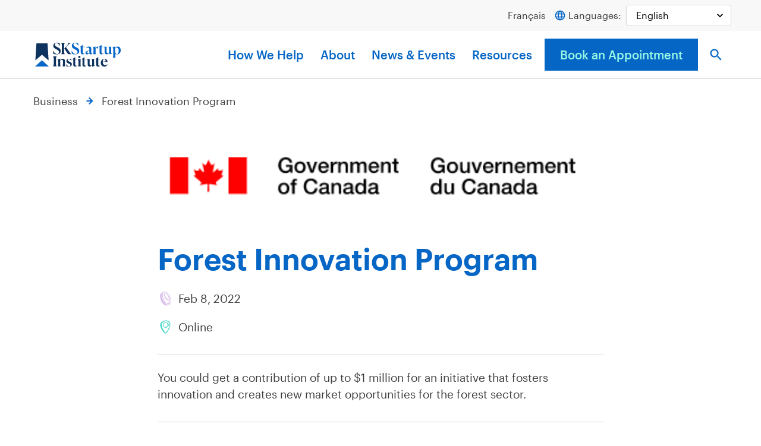

--- FILE ---
content_type: text/html; charset=UTF-8
request_url: https://skstartup.ca/sk-business-support-directory/most-popular/forest-innovation-program/
body_size: 14454
content:
<!doctype html>
<html lang="en-US" class="front">
<head>
	<meta charset="UTF-8">
	<meta name="viewport" content="width=device-width, initial-scale=1">
	<link rel="profile" href="http://gmpg.org/xfn/11">

	<link rel="apple-touch-icon" sizes="180x180" href="https://skstartup.ca/wp-content/themes/sreda2021/img/favicons/apple-touch-icon.png">
<link rel="icon" type="image/png" sizes="32x32" href="https://skstartup.ca/wp-content/themes/sreda2021/img/favicons/favicon-32x32.png">
<link rel="icon" type="image/png" sizes="16x16" href="https://skstartup.ca/wp-content/themes/sreda2021/img/favicons/favicon-16x16.png">
<link rel="manifest" href="https://skstartup.ca/wp-content/themes/sreda2021/img/favicons/site.webmanifest" crossorigin="use-credentials">
<link rel="mask-icon" href="https://skstartup.ca/wp-content/themes/sreda2021/img/favicons/safari-pinned-tab.svg" color="#0566c6">
<meta name="msapplication-TileColor" content="#00aba9">
<meta name="theme-color" content="#ffffff">

	<meta name='robots' content='index, follow, max-image-preview:large, max-snippet:-1, max-video-preview:-1' />
<meta name="uri-translation" content="on" />
	<!-- This site is optimized with the Yoast SEO plugin v25.5 - https://yoast.com/wordpress/plugins/seo/ -->
	<title>Forest Innovation Program &#8211; SK Startup Institute</title>
	<link rel="canonical" href="https://skstartup.ca/sk-business-support-directory/most-popular/forest-innovation-program/" />
	<meta property="og:locale" content="en_US" />
	<meta property="og:type" content="article" />
	<meta property="og:title" content="Forest Innovation Program &#8211; SK Startup Institute" />
	<meta property="og:description" content="You could get a contribution of up to $1 million for an initiative that fosters innovation and creates new market opportunities for the forest sector." />
	<meta property="og:url" content="https://skstartup.ca/sk-business-support-directory/most-popular/forest-innovation-program/" />
	<meta property="og:site_name" content="SK Startup Institute" />
	<meta property="article:publisher" content="https://www.facebook.com/SquareOneSask/" />
	<meta property="article:modified_time" content="2022-06-20T16:17:12+00:00" />
	<meta property="og:image" content="https://skstartup.ca/wp-content/uploads/2022/02/Capture-4.png" />
	<meta property="og:image:width" content="396" />
	<meta property="og:image:height" content="78" />
	<meta property="og:image:type" content="image/png" />
	<meta name="twitter:card" content="summary_large_image" />
	<script type="application/ld+json" class="yoast-schema-graph">{"@context":"https://schema.org","@graph":[{"@type":"WebPage","@id":"https://skstartup.ca/sk-business-support-directory/most-popular/forest-innovation-program/","url":"https://skstartup.ca/sk-business-support-directory/most-popular/forest-innovation-program/","name":"Forest Innovation Program &#8211; SK Startup Institute","isPartOf":{"@id":"https://skstartup.ca/#website"},"primaryImageOfPage":{"@id":"https://skstartup.ca/sk-business-support-directory/most-popular/forest-innovation-program/#primaryimage"},"image":{"@id":"https://skstartup.ca/sk-business-support-directory/most-popular/forest-innovation-program/#primaryimage"},"thumbnailUrl":"https://skstartup.ca/wp-content/uploads/2022/02/Capture-4.png","datePublished":"2022-02-08T19:39:17+00:00","dateModified":"2022-06-20T16:17:12+00:00","breadcrumb":{"@id":"https://skstartup.ca/sk-business-support-directory/most-popular/forest-innovation-program/#breadcrumb"},"inLanguage":"en-US","potentialAction":[{"@type":"ReadAction","target":["https://skstartup.ca/sk-business-support-directory/most-popular/forest-innovation-program/"]}]},{"@type":"ImageObject","inLanguage":"en-US","@id":"https://skstartup.ca/sk-business-support-directory/most-popular/forest-innovation-program/#primaryimage","url":"https://skstartup.ca/wp-content/uploads/2022/02/Capture-4.png","contentUrl":"https://skstartup.ca/wp-content/uploads/2022/02/Capture-4.png","width":396,"height":78},{"@type":"BreadcrumbList","@id":"https://skstartup.ca/sk-business-support-directory/most-popular/forest-innovation-program/#breadcrumb","itemListElement":[{"@type":"ListItem","position":1,"name":"Home","item":"https://skstartup.ca/"},{"@type":"ListItem","position":2,"name":"Businesses","item":"https://skstartup.ca/sk-business-support-directory/most-popular/"},{"@type":"ListItem","position":3,"name":"Forest Innovation Program"}]},{"@type":"WebSite","@id":"https://skstartup.ca/#website","url":"https://skstartup.ca/","name":"SK Startup Institute","description":"Entrepreneurs Start Here","publisher":{"@id":"https://skstartup.ca/#organization"},"potentialAction":[{"@type":"SearchAction","target":{"@type":"EntryPoint","urlTemplate":"https://skstartup.ca/?s={search_term_string}"},"query-input":{"@type":"PropertyValueSpecification","valueRequired":true,"valueName":"search_term_string"}}],"inLanguage":"en-US"},{"@type":"Organization","@id":"https://skstartup.ca/#organization","name":"SK Startup Institute","url":"https://skstartup.ca/","logo":{"@type":"ImageObject","inLanguage":"en-US","@id":"https://skstartup.ca/#/schema/logo/image/","url":"https://skstartup.ca/wp-content/uploads/2021/11/SKStartupInstitute-Logo.svg","contentUrl":"https://skstartup.ca/wp-content/uploads/2021/11/SKStartupInstitute-Logo.svg","width":1920,"height":562,"caption":"SK Startup Institute"},"image":{"@id":"https://skstartup.ca/#/schema/logo/image/"},"sameAs":["https://www.facebook.com/SquareOneSask/"]}]}</script>
	<!-- / Yoast SEO plugin. -->


<link rel='dns-prefetch' href='//js.hs-scripts.com' />
<link rel="alternate" type="application/rss+xml" title="SK Startup Institute &raquo; Feed" href="https://skstartup.ca/feed/" />
<link rel="alternate" type="application/rss+xml" title="SK Startup Institute &raquo; Comments Feed" href="https://skstartup.ca/comments/feed/" />
<link rel="alternate" title="oEmbed (JSON)" type="application/json+oembed" href="https://skstartup.ca/wp-json/oembed/1.0/embed?url=https%3A%2F%2Fskstartup.ca%2Fsk-business-support-directory%2Fmost-popular%2Fforest-innovation-program%2F" />
<link rel="alternate" title="oEmbed (XML)" type="text/xml+oembed" href="https://skstartup.ca/wp-json/oembed/1.0/embed?url=https%3A%2F%2Fskstartup.ca%2Fsk-business-support-directory%2Fmost-popular%2Fforest-innovation-program%2F&#038;format=xml" />
<style id='wp-img-auto-sizes-contain-inline-css'>
img:is([sizes=auto i],[sizes^="auto," i]){contain-intrinsic-size:3000px 1500px}
/*# sourceURL=wp-img-auto-sizes-contain-inline-css */
</style>
<style id='wp-block-library-inline-css'>
:root{--wp-block-synced-color:#7a00df;--wp-block-synced-color--rgb:122,0,223;--wp-bound-block-color:var(--wp-block-synced-color);--wp-editor-canvas-background:#ddd;--wp-admin-theme-color:#007cba;--wp-admin-theme-color--rgb:0,124,186;--wp-admin-theme-color-darker-10:#006ba1;--wp-admin-theme-color-darker-10--rgb:0,107,160.5;--wp-admin-theme-color-darker-20:#005a87;--wp-admin-theme-color-darker-20--rgb:0,90,135;--wp-admin-border-width-focus:2px}@media (min-resolution:192dpi){:root{--wp-admin-border-width-focus:1.5px}}.wp-element-button{cursor:pointer}:root .has-very-light-gray-background-color{background-color:#eee}:root .has-very-dark-gray-background-color{background-color:#313131}:root .has-very-light-gray-color{color:#eee}:root .has-very-dark-gray-color{color:#313131}:root .has-vivid-green-cyan-to-vivid-cyan-blue-gradient-background{background:linear-gradient(135deg,#00d084,#0693e3)}:root .has-purple-crush-gradient-background{background:linear-gradient(135deg,#34e2e4,#4721fb 50%,#ab1dfe)}:root .has-hazy-dawn-gradient-background{background:linear-gradient(135deg,#faaca8,#dad0ec)}:root .has-subdued-olive-gradient-background{background:linear-gradient(135deg,#fafae1,#67a671)}:root .has-atomic-cream-gradient-background{background:linear-gradient(135deg,#fdd79a,#004a59)}:root .has-nightshade-gradient-background{background:linear-gradient(135deg,#330968,#31cdcf)}:root .has-midnight-gradient-background{background:linear-gradient(135deg,#020381,#2874fc)}:root{--wp--preset--font-size--normal:16px;--wp--preset--font-size--huge:42px}.has-regular-font-size{font-size:1em}.has-larger-font-size{font-size:2.625em}.has-normal-font-size{font-size:var(--wp--preset--font-size--normal)}.has-huge-font-size{font-size:var(--wp--preset--font-size--huge)}.has-text-align-center{text-align:center}.has-text-align-left{text-align:left}.has-text-align-right{text-align:right}.has-fit-text{white-space:nowrap!important}#end-resizable-editor-section{display:none}.aligncenter{clear:both}.items-justified-left{justify-content:flex-start}.items-justified-center{justify-content:center}.items-justified-right{justify-content:flex-end}.items-justified-space-between{justify-content:space-between}.screen-reader-text{border:0;clip-path:inset(50%);height:1px;margin:-1px;overflow:hidden;padding:0;position:absolute;width:1px;word-wrap:normal!important}.screen-reader-text:focus{background-color:#ddd;clip-path:none;color:#444;display:block;font-size:1em;height:auto;left:5px;line-height:normal;padding:15px 23px 14px;text-decoration:none;top:5px;width:auto;z-index:100000}html :where(.has-border-color){border-style:solid}html :where([style*=border-top-color]){border-top-style:solid}html :where([style*=border-right-color]){border-right-style:solid}html :where([style*=border-bottom-color]){border-bottom-style:solid}html :where([style*=border-left-color]){border-left-style:solid}html :where([style*=border-width]){border-style:solid}html :where([style*=border-top-width]){border-top-style:solid}html :where([style*=border-right-width]){border-right-style:solid}html :where([style*=border-bottom-width]){border-bottom-style:solid}html :where([style*=border-left-width]){border-left-style:solid}html :where(img[class*=wp-image-]){height:auto;max-width:100%}:where(figure){margin:0 0 1em}html :where(.is-position-sticky){--wp-admin--admin-bar--position-offset:var(--wp-admin--admin-bar--height,0px)}@media screen and (max-width:600px){html :where(.is-position-sticky){--wp-admin--admin-bar--position-offset:0px}}

/*# sourceURL=wp-block-library-inline-css */
</style><style id='global-styles-inline-css'>
:root{--wp--preset--aspect-ratio--square: 1;--wp--preset--aspect-ratio--4-3: 4/3;--wp--preset--aspect-ratio--3-4: 3/4;--wp--preset--aspect-ratio--3-2: 3/2;--wp--preset--aspect-ratio--2-3: 2/3;--wp--preset--aspect-ratio--16-9: 16/9;--wp--preset--aspect-ratio--9-16: 9/16;--wp--preset--color--black: #000000;--wp--preset--color--cyan-bluish-gray: #abb8c3;--wp--preset--color--white: #ffffff;--wp--preset--color--pale-pink: #f78da7;--wp--preset--color--vivid-red: #cf2e2e;--wp--preset--color--luminous-vivid-orange: #ff6900;--wp--preset--color--luminous-vivid-amber: #fcb900;--wp--preset--color--light-green-cyan: #7bdcb5;--wp--preset--color--vivid-green-cyan: #00d084;--wp--preset--color--pale-cyan-blue: #8ed1fc;--wp--preset--color--vivid-cyan-blue: #0693e3;--wp--preset--color--vivid-purple: #9b51e0;--wp--preset--gradient--vivid-cyan-blue-to-vivid-purple: linear-gradient(135deg,rgb(6,147,227) 0%,rgb(155,81,224) 100%);--wp--preset--gradient--light-green-cyan-to-vivid-green-cyan: linear-gradient(135deg,rgb(122,220,180) 0%,rgb(0,208,130) 100%);--wp--preset--gradient--luminous-vivid-amber-to-luminous-vivid-orange: linear-gradient(135deg,rgb(252,185,0) 0%,rgb(255,105,0) 100%);--wp--preset--gradient--luminous-vivid-orange-to-vivid-red: linear-gradient(135deg,rgb(255,105,0) 0%,rgb(207,46,46) 100%);--wp--preset--gradient--very-light-gray-to-cyan-bluish-gray: linear-gradient(135deg,rgb(238,238,238) 0%,rgb(169,184,195) 100%);--wp--preset--gradient--cool-to-warm-spectrum: linear-gradient(135deg,rgb(74,234,220) 0%,rgb(151,120,209) 20%,rgb(207,42,186) 40%,rgb(238,44,130) 60%,rgb(251,105,98) 80%,rgb(254,248,76) 100%);--wp--preset--gradient--blush-light-purple: linear-gradient(135deg,rgb(255,206,236) 0%,rgb(152,150,240) 100%);--wp--preset--gradient--blush-bordeaux: linear-gradient(135deg,rgb(254,205,165) 0%,rgb(254,45,45) 50%,rgb(107,0,62) 100%);--wp--preset--gradient--luminous-dusk: linear-gradient(135deg,rgb(255,203,112) 0%,rgb(199,81,192) 50%,rgb(65,88,208) 100%);--wp--preset--gradient--pale-ocean: linear-gradient(135deg,rgb(255,245,203) 0%,rgb(182,227,212) 50%,rgb(51,167,181) 100%);--wp--preset--gradient--electric-grass: linear-gradient(135deg,rgb(202,248,128) 0%,rgb(113,206,126) 100%);--wp--preset--gradient--midnight: linear-gradient(135deg,rgb(2,3,129) 0%,rgb(40,116,252) 100%);--wp--preset--font-size--small: 13px;--wp--preset--font-size--medium: 20px;--wp--preset--font-size--large: 36px;--wp--preset--font-size--x-large: 42px;--wp--preset--spacing--20: 0.44rem;--wp--preset--spacing--30: 0.67rem;--wp--preset--spacing--40: 1rem;--wp--preset--spacing--50: 1.5rem;--wp--preset--spacing--60: 2.25rem;--wp--preset--spacing--70: 3.38rem;--wp--preset--spacing--80: 5.06rem;--wp--preset--shadow--natural: 6px 6px 9px rgba(0, 0, 0, 0.2);--wp--preset--shadow--deep: 12px 12px 50px rgba(0, 0, 0, 0.4);--wp--preset--shadow--sharp: 6px 6px 0px rgba(0, 0, 0, 0.2);--wp--preset--shadow--outlined: 6px 6px 0px -3px rgb(255, 255, 255), 6px 6px rgb(0, 0, 0);--wp--preset--shadow--crisp: 6px 6px 0px rgb(0, 0, 0);}:where(body) { margin: 0; }.wp-site-blocks > .alignleft { float: left; margin-right: 2em; }.wp-site-blocks > .alignright { float: right; margin-left: 2em; }.wp-site-blocks > .aligncenter { justify-content: center; margin-left: auto; margin-right: auto; }:where(.is-layout-flex){gap: 0.5em;}:where(.is-layout-grid){gap: 0.5em;}.is-layout-flow > .alignleft{float: left;margin-inline-start: 0;margin-inline-end: 2em;}.is-layout-flow > .alignright{float: right;margin-inline-start: 2em;margin-inline-end: 0;}.is-layout-flow > .aligncenter{margin-left: auto !important;margin-right: auto !important;}.is-layout-constrained > .alignleft{float: left;margin-inline-start: 0;margin-inline-end: 2em;}.is-layout-constrained > .alignright{float: right;margin-inline-start: 2em;margin-inline-end: 0;}.is-layout-constrained > .aligncenter{margin-left: auto !important;margin-right: auto !important;}.is-layout-constrained > :where(:not(.alignleft):not(.alignright):not(.alignfull)){margin-left: auto !important;margin-right: auto !important;}body .is-layout-flex{display: flex;}.is-layout-flex{flex-wrap: wrap;align-items: center;}.is-layout-flex > :is(*, div){margin: 0;}body .is-layout-grid{display: grid;}.is-layout-grid > :is(*, div){margin: 0;}body{padding-top: 0px;padding-right: 0px;padding-bottom: 0px;padding-left: 0px;}a:where(:not(.wp-element-button)){text-decoration: underline;}:root :where(.wp-element-button, .wp-block-button__link){background-color: #32373c;border-width: 0;color: #fff;font-family: inherit;font-size: inherit;font-style: inherit;font-weight: inherit;letter-spacing: inherit;line-height: inherit;padding-top: calc(0.667em + 2px);padding-right: calc(1.333em + 2px);padding-bottom: calc(0.667em + 2px);padding-left: calc(1.333em + 2px);text-decoration: none;text-transform: inherit;}.has-black-color{color: var(--wp--preset--color--black) !important;}.has-cyan-bluish-gray-color{color: var(--wp--preset--color--cyan-bluish-gray) !important;}.has-white-color{color: var(--wp--preset--color--white) !important;}.has-pale-pink-color{color: var(--wp--preset--color--pale-pink) !important;}.has-vivid-red-color{color: var(--wp--preset--color--vivid-red) !important;}.has-luminous-vivid-orange-color{color: var(--wp--preset--color--luminous-vivid-orange) !important;}.has-luminous-vivid-amber-color{color: var(--wp--preset--color--luminous-vivid-amber) !important;}.has-light-green-cyan-color{color: var(--wp--preset--color--light-green-cyan) !important;}.has-vivid-green-cyan-color{color: var(--wp--preset--color--vivid-green-cyan) !important;}.has-pale-cyan-blue-color{color: var(--wp--preset--color--pale-cyan-blue) !important;}.has-vivid-cyan-blue-color{color: var(--wp--preset--color--vivid-cyan-blue) !important;}.has-vivid-purple-color{color: var(--wp--preset--color--vivid-purple) !important;}.has-black-background-color{background-color: var(--wp--preset--color--black) !important;}.has-cyan-bluish-gray-background-color{background-color: var(--wp--preset--color--cyan-bluish-gray) !important;}.has-white-background-color{background-color: var(--wp--preset--color--white) !important;}.has-pale-pink-background-color{background-color: var(--wp--preset--color--pale-pink) !important;}.has-vivid-red-background-color{background-color: var(--wp--preset--color--vivid-red) !important;}.has-luminous-vivid-orange-background-color{background-color: var(--wp--preset--color--luminous-vivid-orange) !important;}.has-luminous-vivid-amber-background-color{background-color: var(--wp--preset--color--luminous-vivid-amber) !important;}.has-light-green-cyan-background-color{background-color: var(--wp--preset--color--light-green-cyan) !important;}.has-vivid-green-cyan-background-color{background-color: var(--wp--preset--color--vivid-green-cyan) !important;}.has-pale-cyan-blue-background-color{background-color: var(--wp--preset--color--pale-cyan-blue) !important;}.has-vivid-cyan-blue-background-color{background-color: var(--wp--preset--color--vivid-cyan-blue) !important;}.has-vivid-purple-background-color{background-color: var(--wp--preset--color--vivid-purple) !important;}.has-black-border-color{border-color: var(--wp--preset--color--black) !important;}.has-cyan-bluish-gray-border-color{border-color: var(--wp--preset--color--cyan-bluish-gray) !important;}.has-white-border-color{border-color: var(--wp--preset--color--white) !important;}.has-pale-pink-border-color{border-color: var(--wp--preset--color--pale-pink) !important;}.has-vivid-red-border-color{border-color: var(--wp--preset--color--vivid-red) !important;}.has-luminous-vivid-orange-border-color{border-color: var(--wp--preset--color--luminous-vivid-orange) !important;}.has-luminous-vivid-amber-border-color{border-color: var(--wp--preset--color--luminous-vivid-amber) !important;}.has-light-green-cyan-border-color{border-color: var(--wp--preset--color--light-green-cyan) !important;}.has-vivid-green-cyan-border-color{border-color: var(--wp--preset--color--vivid-green-cyan) !important;}.has-pale-cyan-blue-border-color{border-color: var(--wp--preset--color--pale-cyan-blue) !important;}.has-vivid-cyan-blue-border-color{border-color: var(--wp--preset--color--vivid-cyan-blue) !important;}.has-vivid-purple-border-color{border-color: var(--wp--preset--color--vivid-purple) !important;}.has-vivid-cyan-blue-to-vivid-purple-gradient-background{background: var(--wp--preset--gradient--vivid-cyan-blue-to-vivid-purple) !important;}.has-light-green-cyan-to-vivid-green-cyan-gradient-background{background: var(--wp--preset--gradient--light-green-cyan-to-vivid-green-cyan) !important;}.has-luminous-vivid-amber-to-luminous-vivid-orange-gradient-background{background: var(--wp--preset--gradient--luminous-vivid-amber-to-luminous-vivid-orange) !important;}.has-luminous-vivid-orange-to-vivid-red-gradient-background{background: var(--wp--preset--gradient--luminous-vivid-orange-to-vivid-red) !important;}.has-very-light-gray-to-cyan-bluish-gray-gradient-background{background: var(--wp--preset--gradient--very-light-gray-to-cyan-bluish-gray) !important;}.has-cool-to-warm-spectrum-gradient-background{background: var(--wp--preset--gradient--cool-to-warm-spectrum) !important;}.has-blush-light-purple-gradient-background{background: var(--wp--preset--gradient--blush-light-purple) !important;}.has-blush-bordeaux-gradient-background{background: var(--wp--preset--gradient--blush-bordeaux) !important;}.has-luminous-dusk-gradient-background{background: var(--wp--preset--gradient--luminous-dusk) !important;}.has-pale-ocean-gradient-background{background: var(--wp--preset--gradient--pale-ocean) !important;}.has-electric-grass-gradient-background{background: var(--wp--preset--gradient--electric-grass) !important;}.has-midnight-gradient-background{background: var(--wp--preset--gradient--midnight) !important;}.has-small-font-size{font-size: var(--wp--preset--font-size--small) !important;}.has-medium-font-size{font-size: var(--wp--preset--font-size--medium) !important;}.has-large-font-size{font-size: var(--wp--preset--font-size--large) !important;}.has-x-large-font-size{font-size: var(--wp--preset--font-size--x-large) !important;}
/*# sourceURL=global-styles-inline-css */
</style>

<link rel='stylesheet' id='megamenu-css' href='https://skstartup.ca/wp-content/uploads/maxmegamenu/style.css?ver=c6a754' media='all' />
<link rel='stylesheet' id='dashicons-css' href='https://skstartup.ca/wordpress/wp-includes/css/dashicons.min.css?ver=6.9' media='all' />
<link rel='stylesheet' id='megamenu-fontawesome6-css' href='https://skstartup.ca/wp-content/plugins/megamenu-pro/icons/fontawesome6/css/all.min.css?ver=2.4.3' media='all' />
<link rel='stylesheet' id='sreda2021-style-css' href='https://skstartup.ca/wp-content/themes/sreda2021/css/main.css?ver=6.9' media='all' />
<link rel='stylesheet' id='2025-updates-css' href='https://skstartup.ca/wp-content/themes/sreda2021/css/main-2025-updates.css?ver=6.9' media='all' />
<link rel='stylesheet' id='basictable-css' href='https://skstartup.ca/wp-content/themes/sreda2021/css/vendor/basictable.css?ver=6.9' media='all' />
<link rel='stylesheet' id='template-guide-resources-css' href='https://skstartup.ca/wp-content/themes/sreda2021/css/guide-resources.css?ver=1.1.0' media='all' />
<script src="https://skstartup.ca/wordpress/wp-includes/js/jquery/jquery.min.js?ver=3.7.1" id="jquery-core-js"></script>
<script src="https://skstartup.ca/wordpress/wp-includes/js/jquery/jquery-migrate.min.js?ver=3.4.1" id="jquery-migrate-js"></script>
<link rel="https://api.w.org/" href="https://skstartup.ca/wp-json/" /><link rel="alternate" title="JSON" type="application/json" href="https://skstartup.ca/wp-json/wp/v2/business/1960" /><link rel="EditURI" type="application/rsd+xml" title="RSD" href="https://skstartup.ca/wordpress/xmlrpc.php?rsd" />
<meta name="generator" content="WordPress 6.9" />
<link rel='shortlink' href='https://skstartup.ca/?p=1960' />
			<!-- DO NOT COPY THIS SNIPPET! Start of Page Analytics Tracking for HubSpot WordPress plugin v11.3.16-->
			<script class="hsq-set-content-id" data-content-id="blog-post">
				var _hsq = _hsq || [];
				_hsq.push(["setContentType", "blog-post"]);
			</script>
			<!-- DO NOT COPY THIS SNIPPET! End of Page Analytics Tracking for HubSpot WordPress plugin -->
			<style type="text/css">/** Mega Menu CSS: fs **/</style>
	  <!-- Global site tag (gtag.js) - Google Analytics -->
<script async src="https://www.googletagmanager.com/gtag/js?id=G-36RWFQFCLE"></script>
<script>
  window.dataLayer = window.dataLayer || [];
  function gtag(){dataLayer.push(arguments);}
  gtag('js', new Date());

  gtag('config', 'G-36RWFQFCLE');
</script></head>

<body class="wp-singular business-template-default single single-business postid-1960 wp-theme-sreda2021 mega-menu-primary">

<div id="page" class="site">
	<a class="skip-link screen-reader-text" href="#content">Skip to content</a>

	<header id="masthead" class="site-header">
		<div class="site-header__top">
			<div class="top-wrapper">
				<p class="small">
					<a class="link--english" href="/en/">English</a>
					<a class="link--french" href="/fr/">Français</a>
					<svg version="1.1" id="Layer_1" xmlns="http://www.w3.org/2000/svg" xmlns:xlink="http://www.w3.org/1999/xlink" x="0px" y="0px"
					 viewBox="0 0 24 24" style="enable-background:new 0 0 24 24;" xml:space="preserve">
						</style>
						<path fill="none" d="M0,0h24v24H0V0z"/>
						<path fill="#0566C6" d="M12,2C6.5,2,2,6.5,2,12s4.5,10,10,10c5.5,0,10-4.5,10-10S17.5,2,12,2z M18.9,8H16c-0.3-1.2-0.8-2.4-1.4-3.6
							C16.4,5.1,18,6.3,18.9,8z M12,4c0.8,1.2,1.5,2.5,1.9,4h-3.8C10.5,6.6,11.2,5.2,12,4z M4.3,14C4.1,13.4,4,12.7,4,12s0.1-1.4,0.3-2
							h3.4c-0.1,0.7-0.1,1.3-0.1,2s0.1,1.3,0.1,2H4.3z M5.1,16h3c0.3,1.2,0.8,2.5,1.4,3.6C7.6,18.9,6,17.7,5.1,16z M8,8h-3
							c1-1.7,2.5-2.9,4.3-3.6C8.8,5.6,8.4,6.8,8,8z M12,20c-0.8-1.2-1.5-2.5-1.9-4h3.8C13.5,17.4,12.8,18.8,12,20z M14.3,14H9.7
							c-0.1-0.7-0.2-1.3-0.2-2s0.1-1.4,0.2-2h4.7c0.1,0.6,0.2,1.3,0.2,2S14.4,13.3,14.3,14z M14.6,19.6c0.6-1.1,1.1-2.3,1.4-3.6h2.9
							C18,17.6,16.4,18.9,14.6,19.6z M16.4,14c0.1-0.7,0.1-1.3,0.1-2s-0.1-1.3-0.1-2h3.4c0.2,0.6,0.3,1.3,0.3,2s-0.1,1.4-0.3,2H16.4z"/>
						</svg>
						 Languages:
					</p>
					<div class="gtranslate_wrapper" id="gt-wrapper-55042517"></div>			</div>
		</div>
		<div class="site-header__bottom">
			<div class="site-branding"></div>

			<nav id="site-navigation" class="main-navigation">
				<div id="mega-menu-wrap-primary" class="mega-menu-wrap"><div class="mega-menu-toggle"><div class="mega-toggle-blocks-left"><div class='mega-toggle-block mega-search-block mega-toggle-block-1' id='mega-toggle-block-1'><div class='mega-search-wrap'><form class='mega-search expand-to-right mega-search-closed' action='https://skstartup.ca/'>
                        <span class='dashicons dashicons-search search-icon'></span>
                        <input type='submit' value='Search'>
                        <input  type='text' aria-label='What are you looking for?' data-placeholder='What are you looking for?' name='s' />
                        
                    </form></div></div></div><div class="mega-toggle-blocks-center"><div class='mega-toggle-block mega-logo-block mega-toggle-block-2' id='mega-toggle-block-2'><a class="mega-menu-logo" href="https://skstartup.ca" target="_self"><img class="mega-menu-logo" src="https://skstartup.ca/wp-content/uploads/2021/11/SKStartupInstitute-Logo.svg" alt="SK Startup Institute" /></a></div></div><div class="mega-toggle-blocks-right"><div class='mega-toggle-block mega-menu-toggle-animated-block mega-toggle-block-3' id='mega-toggle-block-3'><button aria-label="" class="mega-toggle-animated mega-toggle-animated-slider" type="button" aria-expanded="false">
                  <span class="mega-toggle-animated-box">
                    <span class="mega-toggle-animated-inner"></span>
                  </span>
                </button></div></div></div><ul id="mega-menu-primary" class="mega-menu max-mega-menu mega-menu-horizontal mega-no-js" data-event="hover_intent" data-effect="fade_up" data-effect-speed="200" data-effect-mobile="slide" data-effect-speed-mobile="200" data-mobile-force-width="false" data-second-click="go" data-document-click="collapse" data-vertical-behaviour="accordion" data-breakpoint="768" data-unbind="true" data-mobile-state="expand_active" data-mobile-direction="vertical" data-hover-intent-timeout="300" data-hover-intent-interval="100" data-overlay-desktop="false" data-overlay-mobile="false"><li class="mega-menu-item mega-menu-item-type-post_type mega-menu-item-object-page mega-menu-item-home mega-align-bottom-left mega-menu-flyout mega-item-align-float-left mega-hide-on-mobile mega-menu-item-74" id="mega-menu-item-74"><a class='mega-menu-link mega-menu-logo' href='https://skstartup.ca/'><img class='mega-menu-logo' width='150' height='44' src='https://skstartup.ca/wp-content/uploads/2021/11/SKStartupInstitute-Logo.svg' alt='SK Startup Institute' srcset='https://skstartup.ca/wp-content/uploads/2021/11/SKStartupInstitute-Logo.svg 2x' /></a></li><li class="mega-menu-item mega-menu-item-type-post_type mega-menu-item-object-page mega-menu-item-has-children mega-align-bottom-left mega-menu-flyout mega-menu-item-78" id="mega-menu-item-78"><a class="mega-menu-link" href="https://skstartup.ca/how-we-help/" aria-expanded="false" tabindex="0">How We Help<span class="mega-indicator" aria-hidden="true"></span></a>
<ul class="mega-sub-menu">
<li class="mega-menu-item mega-menu-item-type-post_type mega-menu-item-object-page mega-has-description mega-menu-item-263" id="mega-menu-item-263"><a class="mega-menu-link" href="https://skstartup.ca/how-we-help/market-research-reports/"><span class="mega-description-group"><span class="mega-menu-title">Market Research Reports</span><span class="mega-menu-description">Exclusive research reports and critical data</span></span></a></li><li class="mega-menu-item mega-menu-item-type-post_type mega-menu-item-object-page mega-has-description mega-menu-item-26576" id="mega-menu-item-26576"><a class="mega-menu-link" href="https://skstartup.ca/get-started/book-appointment/sk-startup-business-advisors/"><span class="mega-description-group"><span class="mega-menu-title">Business Advising Appointment</span><span class="mega-menu-description">Talk with an advisor for free</span></span></a></li><li class="mega-menu-item mega-menu-item-type-post_type mega-menu-item-object-page mega-has-description mega-menu-item-264" id="mega-menu-item-264"><a class="mega-menu-link" href="https://skstartup.ca/how-we-help/ask-an-expert/"><span class="mega-description-group"><span class="mega-menu-title">Ask an Expert Program</span><span class="mega-menu-description">Experts in a variety of specialties</span></span></a></li></ul>
</li><li class="mega-menu-item mega-menu-item-type-post_type mega-menu-item-object-page mega-menu-item-has-children mega-align-bottom-left mega-menu-flyout mega-menu-item-79" id="mega-menu-item-79"><a class="mega-menu-link" href="https://skstartup.ca/about/" aria-expanded="false" tabindex="0">About<span class="mega-indicator" aria-hidden="true"></span></a>
<ul class="mega-sub-menu">
<li class="mega-menu-item mega-menu-item-type-post_type_archive mega-menu-item-object-team mega-has-description mega-menu-item-424" id="mega-menu-item-424"><a class="mega-menu-link" href="https://skstartup.ca/team/"><span class="mega-description-group"><span class="mega-menu-title">Who We Are</span><span class="mega-menu-description">We’re led by a team with unwavering determination</span></span></a></li><li class="mega-menu-item mega-menu-item-type-post_type mega-menu-item-object-page mega-has-description mega-menu-item-82" id="mega-menu-item-82"><a class="mega-menu-link" href="https://skstartup.ca/about/contact-us/"><span class="mega-description-group"><span class="mega-menu-title">Contact Us</span><span class="mega-menu-description">We’d love to meet you</span></span></a></li><li class="mega-menu-item mega-menu-item-type-post_type mega-menu-item-object-page mega-has-description mega-menu-item-83" id="mega-menu-item-83"><a class="mega-menu-link" href="https://skstartup.ca/about/success-stories/"><span class="mega-description-group"><span class="mega-menu-title">Success Stories</span><span class="mega-menu-description">We help make dreams a reality</span></span></a></li></ul>
</li><li class="mega-menu-item mega-menu-item-type-post_type mega-menu-item-object-page mega-menu-item-has-children mega-align-bottom-left mega-menu-flyout mega-menu-item-84" id="mega-menu-item-84"><a class="mega-menu-link" href="https://skstartup.ca/news-events/" aria-expanded="false" tabindex="0">News &#038; Events<span class="mega-indicator" aria-hidden="true"></span></a>
<ul class="mega-sub-menu">
<li class="mega-menu-item mega-menu-item-type-post_type_archive mega-menu-item-object-event mega-has-description mega-menu-item-25244" id="mega-menu-item-25244"><a class="mega-menu-link" href="https://skstartup.ca/events/"><span class="mega-description-group"><span class="mega-menu-title">Events</span><span class="mega-menu-description">Keeping you connected with the latest events</span></span></a></li><li class="mega-menu-item mega-menu-item-type-post_type mega-menu-item-object-page mega-current_page_parent mega-has-description mega-menu-item-341" id="mega-menu-item-341"><a class="mega-menu-link" href="https://skstartup.ca/news-events/news/"><span class="mega-description-group"><span class="mega-menu-title">News</span><span class="mega-menu-description">Keeping you up to date with the latest news</span></span></a></li></ul>
</li><li class="mega-menu-item mega-menu-item-type-custom mega-menu-item-object-custom mega-menu-item-has-children mega-align-bottom-left mega-menu-flyout mega-menu-item-85" id="mega-menu-item-85"><a class="mega-menu-link" href="/resources" aria-expanded="false" tabindex="0">Resources<span class="mega-indicator" aria-hidden="true"></span></a>
<ul class="mega-sub-menu">
<li class="mega-menu-item mega-menu-item-type-custom mega-menu-item-object-custom mega-menu-item-25899" id="mega-menu-item-25899"><a class="mega-menu-link" href="/resource-category/starting-up/">Starting Up</a></li><li class="mega-menu-item mega-menu-item-type-custom mega-menu-item-object-custom mega-menu-item-25893" id="mega-menu-item-25893"><a class="mega-menu-link" href="/resource-category/business-planning/">Business Planning</a></li><li class="mega-menu-item mega-menu-item-type-custom mega-menu-item-object-custom mega-menu-item-26280" id="mega-menu-item-26280"><a class="mega-menu-link" href="/resource-category/market-research/">Market Research</a></li><li class="mega-menu-item mega-menu-item-type-custom mega-menu-item-object-custom mega-menu-item-25896" id="mega-menu-item-25896"><a class="mega-menu-link" href="/resource-category/newcomer-entrepreneurs/">Newcomer Entrepreneurs</a></li><li class="mega-menu-item mega-menu-item-type-custom mega-menu-item-object-custom mega-menu-item-25898" id="mega-menu-item-25898"><a class="mega-menu-link" href="/resource-category/sales-marketing/">Sales & Marketing</a></li><li class="mega-menu-item mega-menu-item-type-custom mega-menu-item-object-custom mega-menu-item-25897" id="mega-menu-item-25897"><a class="mega-menu-link" href="/resource-category/operations-financial-management/">Operations & Financial Management</a></li><li class="mega-menu-item mega-menu-item-type-custom mega-menu-item-object-custom mega-menu-item-25895" id="mega-menu-item-25895"><a class="mega-menu-link" href="/resource-category/legal/">Legal</a></li><li class="mega-menu-item mega-menu-item-type-custom mega-menu-item-object-custom mega-menu-item-25894" id="mega-menu-item-25894"><a class="mega-menu-link" href="/resource-category/human-resources/">Human Resources</a></li></ul>
</li><li class="mega-button mega-menu-item mega-menu-item-type-post_type mega-menu-item-object-page mega-align-bottom-left mega-menu-flyout mega-menu-item-26557 button" id="mega-menu-item-26557"><a class="mega-menu-link" href="https://skstartup.ca/get-started/book-appointment/sk-startup-business-advisors/" tabindex="0">Book an Appointment</a></li><li class="mega-menu-item mega-menu-item-type-custom mega-menu-item-object-custom mega-align-bottom-left mega-menu-flyout mega-has-icon mega-icon-left mega-hide-on-mobile mega-menu-item-91" id="mega-menu-item-91"><div class='mega-search-wrap'>    <form class='mega-search expand-to-left mega-search-closed' role='search' action='https://skstartup.ca/'><input  type='text' tabindex='-1' role='searchbox' id='mega-search-91' aria-label='What are you looking for?' data-placeholder='What are you looking for?' name='s' autocomplete='off' /><span tabindex='0' role='button' class='search-icon' aria-controls='mega-search-91' aria-label='Search' aria-expanded='false' aria-haspopup='true'></span><input type='submit' value='Search'>    </form></div></li></ul></div>			</nav><!-- #site-navigation -->
		</div>
	</header><!-- #masthead -->

	<div class="site-content">


	<main id="primary" class="content-area">
		
      
<section class="page-banner ">
  <div class="wave-wrapper">
    <svg id="bafc826d-cb9c-437c-b54f-84296c458958" data-name="Layer 1" xmlns="http://www.w3.org/2000/svg" viewBox="0 0 1087.56 350.65"><defs><style>.a9e064e5-7d07-49d4-9cf1-54abdc707c77{fill:#c4faf0;}</style></defs><path id="ef85d88f-d2cc-4ad3-a2f9-48a4a5288ce5" data-name="Path 5536" class="a9e064e5-7d07-49d4-9cf1-54abdc707c77" d="M1050.76,29.84c-6.9-7.95-19.24-.51-19.39-.41-15.43,10.32-23.52,26-25.26,48.88-1.37,18,1.44,38.39,3.95,58.16,4.3,33.64,7.85,69-14.73,80.06-5.92,2.89-16.32,5.87-35.6-2.75-15.27-6.86-31.06-19-45.75-31.09-16.23-13.34-32.31-27.54-48.53-37.31-20.37-12.29-38.18-15.76-56.1-10.41l-.51.16c-18.07,5.54-30.58,18.32-38.93,39.77-6.57,16.9-9.73,37.24-13,56.93-3,17.84-6.25,36.28-12.73,50.3C736,299.81,726,303.4,719.41,304.5l-.22,0c-25.24,4-49.48-25.9-70-55.43-12.19-17.37-24-35.53-37.35-49.5C595,181.88,578,173.49,558.38,173.7s-35.75,8.85-50.14,27c-11.33,14.33-20.21,32.94-29,50.93-14.94,30.55-31.39,62.15-57.77,59l-.23,0c-26.29-3.46-42.2-39.16-54.66-73.57-7.43-20.26-14.35-41.21-23.92-58.61-12.14-22.06-27-35.2-46.86-40.94s-38.53-2.32-58,10.86c-15.3,10.38-29.27,25.64-43,40.3-12.42,13.27-25.44,26.88-39,34.91-17.13,10.11-28.27,7.31-35,4.35s-16.9-9.48-24.86-30.81c-6.28-16.91-8.92-37.73-10.84-57.71-2.14-22.06-3.61-44.66-8.72-64.7C69.93,49.27,58.34,31.58,39.73,19.35a18,18,0,0,0-11.54-3.16,10.26,10.26,0,0,0-8.38,5.3c-3.35,6.22.21,15.58,8,20.72l.33.22C49.6,56.65,49.92,94.77,53,132.73c1.7,22.22,4.2,45.41,11.84,66,9.58,25.89,25.87,43.89,48.38,53.89l.64.28c22.86,9.93,44.49,8.48,65.08-4,16.25-9.84,30.14-25.3,43.4-40.39,22.62-25.73,45.08-52.59,68.26-45.88l.21.06c23,6.76,32.6,42.6,44.76,77.58,7,20.52,15.1,41.74,27.26,59.08,15.26,21.74,34.74,34.08,57.92,37l.66.08c23.49,2.8,43-4.84,58.65-22.68,12.38-14.08,21.13-32.86,29.4-51.09,7.47-16.51,15-33.65,24-46,11.3-15.56,20.57-17.42,26.71-17.49h.2c22.77-.1,40.84,31.54,61.23,61.67,11.86,17.7,24.88,35.81,40.71,49.06,19.86,16.61,41.18,23.05,63.43,19.47l.63-.11c22.51-3.82,38.52-16.54,48.21-38,7.66-17,10.65-37.43,13.34-57.21,4.62-33.77,8.44-68.43,29.57-74.91l.19-.05c21-6.34,46.5,19.11,73.87,42.46,16,13.75,33.2,27.57,51.73,35.93,23.25,10.49,45.11,10.78,65.07,1.19l.56-.28q30.2-14.84,34.71-49.82c2.41-18.4-.58-38.84-3.68-58.55-5.25-33.65-11.57-67.9,6.51-80l.16-.11C1053.56,44.07,1057,37,1050.76,29.84Z"/></svg>
  </div>
  <div class="content contain">
      </div>
</section>

      <div class="breadcrumbs contain">
    		<div id="crumbs"><a href="/sk-business-support-directory/most-popular/">Business</a> <span class="delimiter"><svg id="b23f178b-4a12-4b18-ba0b-f23ec76a5d6b" data-name="Layer 1" xmlns="http://www.w3.org/2000/svg" viewBox="0 0 24 24"><defs><style>.f8725a7f-e6a2-4a3a-87e6-ba452a5db4ae{fill:none;}.b066556e-2436-4d13-8b44-7179b009a584{fill:#0566c6;}</style></defs><path class="f8725a7f-e6a2-4a3a-87e6-ba452a5db4ae" d="M24,0V24H0V0Z"/><polygon class="b066556e-2436-4d13-8b44-7179b009a584" points="11.5 18 17.5 12 11.5 6 10.09 7.41 13.67 11 6.5 11 6.5 13 13.67 13 10.09 16.59 11.5 18"/></svg></span> <span class="current">Forest Innovation Program</span></div>      </div>

	    <div id="content">
		    
<div class="narrow">
	<article id="post-1960" class="post-1960 business type-business status-publish has-post-thumbnail hentry business-category-agriculture-forestry-fishing-and-hunting business-category-financing-programs business-category-grant-incentive-programs business-tag-location-federal">

		<header class="entry-header contain">
												<div class="image">
						<img src="https://skstartup.ca/wp-content/uploads/2022/02/Capture-4.png" srcset="https://skstartup.ca/wp-content/uploads/2022/02/Capture-4.png 396w, https://skstartup.ca/wp-content/uploads/2022/02/Capture-4-300x59.png 300w" sizes="(max-width: 1157px) 100vw, 1157px"  alt="" />
					</div>
										<h1 class="entry-title underline">Forest Innovation Program</h1>		</header>


					<div class="entry-meta contain">
			
			<div class="event-details">

									<p class="date">
						<img src="/wp-content/themes/sreda2021/img/icons/icon_time.svg" />
						Feb 8, 2022					</p>
													<p class="location">
						<img src="/wp-content/themes/sreda2021/img/icons/icon_location.svg" />
						Online
					</p>
											</div>
		</div>
	
		<div class="entry-content contain">
			<p>You could get a contribution of up to $1 million for an initiative that fosters innovation and creates new market opportunities for the forest sector.</p>
					</div><!-- .entry-content -->

		<div class="entry-footer contain">
						<a class="entry-footer__back arrow reverse" href="https://skstartup.ca/sk-business-support-directory/most-popular/">Back to Businesses</a>
		</div><!-- .entry-footer -->

	</article><!-- #post-1960 -->
</div>
	    </div>

    
	</main><!-- #primary -->


</div><!-- #content -->

<footer id="colophon" class="site-footer">
  <div class="site-main contain">
    <div class="site-main__nav site-main__child">
      <div class="child-wrapper">
        <div class="menu-footer-menu-container"><ul id="footer-menu" class="menu"><li id="menu-item-98" class="menu-item menu-item-type-post_type menu-item-object-page menu-item-98"><a href="https://skstartup.ca/how-we-help/">How We Help</a></li>
<li id="menu-item-97" class="menu-item menu-item-type-post_type menu-item-object-page menu-item-97"><a href="https://skstartup.ca/about/">About Us</a></li>
<li id="menu-item-113" class="menu-item menu-item-type-custom menu-item-object-custom menu-item-113"><a href="/resources">Resources</a></li>
<li id="menu-item-96" class="menu-item menu-item-type-post_type menu-item-object-page menu-item-96"><a href="https://skstartup.ca/news-events/">News &#038; Events</a></li>
</ul></div>        <li id="social-links" class="menu-item">
      <a class="social" target="_blank" rel="noopener noreferrer" href="https://www.facebook.com/SKStartupInstitute" aria-label="Facebook icon">
      <svg data-name="Layer 1" xmlns="http://www.w3.org/2000/svg" viewBox="0 0 100 100"><defs></defs><path class="cls-1" d="M65.71,16.94h9V1.2A115,115,0,0,0,61.59.5c-13,0-22,8.2-22,23.26V37.63H25.25V55.22H39.63V99.5H57.26V55.23h13.8l2.19-17.6h-16V25.51c0-5.09,1.38-8.57,8.46-8.57Z"/></svg>
    </a>
          <a class="social" target="_blank" rel="noopener noreferrer" href="https://www.instagram.com/sk.startup.institute/" aria-label="Instagram icon">
      <svg id="Layer_1" data-name="Layer 1" xmlns="http://www.w3.org/2000/svg" viewBox="0 0 100 100"><defs></defs><path class="cls-1" d="M50,24.58A25.4,25.4,0,1,0,75.42,50,25.4,25.4,0,0,0,50,24.58Zm0,41.89A16.49,16.49,0,1,1,66.51,50,16.49,16.49,0,0,1,50,66.47Z"/><path class="cls-1" d="M70.41.81C61.3.39,38.74.41,29.63.81c-8,.38-15.08,2.31-20.78,8C-.67,18.34.55,31.17.55,50c0,19.26-1.07,31.79,8.3,41.16,9.56,9.56,22.58,8.31,41.17,8.31,19.07,0,25.65,0,32.4-2.6,9.17-3.56,16.09-11.76,16.77-26.48.43-9.11.4-31.67,0-40.78C98.37,12.21,89,1.67,70.41.81Zm14.42,84c-6.24,6.25-14.9,5.69-34.93,5.69-20.63,0-28.9.3-34.93-5.75-7-6.91-5.7-18-5.7-34.87,0-22.79-2.33-39.2,20.54-40.37,5.25-.19,6.8-.25,20-.25l.19.12c22,0,39.22-2.3,40.26,20.57.23,5.22.29,6.79.29,20,0,20.38.38,28.7-5.75,34.86Z"/><circle class="cls-1" cx="76.43" cy="23.58" r="5.94"/></svg>
    </a>
          <a class="social" target="_blank" rel="noopener noreferrer" href="https://www.linkedin.com/company/sk-startup-institute/" aria-label="Linkedin icon">
      <svg data-name="Layer 1" xmlns="http://www.w3.org/2000/svg" viewBox="0 0 100 100"><defs></defs><path class="cls-1" d="M99.48,99.5h0V63.19c0-17.76-3.82-31.45-24.59-31.45-10,0-16.68,5.48-19.42,10.67h-.28v-9H35.52V99.5H56V66.77c0-8.62,1.63-16.95,12.3-16.95S79,59.65,79,67.32V99.5Z"/><path class="cls-1" d="M2.13,33.41H22.66V99.5H2.13Z"/><path class="cls-1" d="M12.39.5A11.95,11.95,0,1,0,24.28,12.39,11.9,11.9,0,0,0,12.39.5Z"/></svg>
    </a>
  </li>
      </div>
      <svg xmlns="http://www.w3.org/2000/svg" viewBox="0 0 196.75 324.82">
  <defs>
    <style>
      .bb9042b9-f943-4548-a785-cb54e63bba41 {
        fill: #c4faf0;
      }
    </style>
  </defs>
  <g id="af2f9ed7-99c9-460a-8424-f0c59674fe06" data-name="Layer 2">
    <g id="f1702c55-6ba7-4085-baef-f568158a1c78" data-name="Layer 1">
      <path class="bb9042b9-f943-4548-a785-cb54e63bba41" d="M34.78,313.45c7.89-3.45,16.07-6.68,22.65-10.78,8.28-5.16,12.86-11,14.24-18.56a1.55,1.55,0,0,0,0-.21c1.34-7.63-1-14.58-7.28-21.62-5-5.55-11.79-10.48-18.37-15.34-6-4.41-12.09-9-16-14-4.94-6.28-4.39-10.58-3.56-13.21l0-.09c3.24-9.95,18.66-13.24,33.26-15.25,8.62-1.22,17.46-2.17,25-4.43,9.61-2.86,15.83-7.48,19.41-14.7s3.42-14.7-.55-23.34c-3.12-6.8-8.26-13.51-13.19-20.07-8.38-11.14-16.86-23-10.8-32.07l.06-.08c6.15-9,22.15-8.13,37-6.27,8.79,1,17.73,2.42,25.86,2.16,10.31-.32,17.87-3.29,23.67-9.49s8-13.64,6.82-23.18c-.94-7.53-3.92-15.46-6.72-23.19-2.54-7-5.09-14.3-5.49-20.74-.51-8.14,2.59-11.69,4.92-13.61S172.45,11,181.72,12a72.23,72.23,0,0,1,15,3.77V2.33a66.16,66.16,0,0,0-9.83-2C175.69-1,166.08,1.62,158.24,8l-.22.19c-7.88,6.5-11.38,14.67-10.66,24.5C147.93,40.43,151,48.38,154,56c5.19,13,10.82,26.25,4.05,33.46l-.06.07c-6.75,7.14-21.62,4-36.66,1.91-8.8-1.25-18.05-2.26-26.65-1C84,92,75.81,96.77,70.42,104.69l-.15.22c-5.4,8.06-6.23,16.6-2.63,25.64,2.84,7.15,8.07,13.84,13.18,20.25,4.65,5.8,9.5,11.73,12.34,17.3,3.58,7,2.53,10.75,1.42,13a.2.2,0,0,0,0,.08c-4.2,8.33-19.12,9-33.92,10.88-8.66,1-17.7,2.42-25.49,5.74-9.76,4.16-16.08,10.75-18.91,19.54l-.08.25Q12,231,21.06,242.28c4.77,5.95,11.68,10.85,18.4,15.52,11.48,8,23.42,15.81,21.86,24.73l0,.08c-1.6,8.86-15.63,13.43-29.25,19.08-8,3.28-16.25,7-22.75,12.21A35,35,0,0,0,0,324.82H14.37l.54-.45C20.26,320.07,27.63,316.56,34.78,313.45Z" />
    </g>
  </g>
</svg>    </div>
    <div class="site-main__newsletter site-main__child">
      <div class="child-wrapper">

                  <p><strong>Sign up to get updates + more in your inbox</strong></p>
                        <!-- Begin Mailchimp Signup Form -->
        <div id="mc_embed_signup">
          <form action="https://sreda.us6.list-manage.com/subscribe/post?u=c4d920bb0435dd953219ec750&amp;id=a49e10d81b" method="post" id="mc-embedded-subscribe-form" name="mc-embedded-subscribe-form" class="validate" target="_blank" novalidate>
            <div id="mc_embed_signup_scroll">
              <div class="mc-field-group">
                <label for="mce-MMERGE2">First Name</label>
                <input type="text" value="" name="MMERGE2" class="required" id="mce-MMERGE2">
              </div>
              <div class="mc-field-group">
                <label for="mce-MMERGE3">Last Name</label>
                <input type="text" value="" name="MMERGE3" class="required" id="mce-MMERGE3">
              </div>
              <div class="mc-field-group">
                <label for="mce-EMAIL">Email Address</label>
                <input type="email" value="" name="EMAIL" class="required email" id="mce-EMAIL">
              </div>
              <div class="mc-field-group">
                <label for="mce-FNAME">Location <span>(Optional)</span></label>
                <div class="description">
                  <p class="small">(City, town, village, RM, or reserve)</p>
                </div>
                <input type="text" value="" name="FNAME" class="" id="mce-FNAME">
              </div>
              <div id="mce-responses" class="clear">
                <div class="response" id="mce-error-response" style="display:none"></div>
                <div class="response" id="mce-success-response" style="display:none"></div>
              </div> <!-- real people should not fill this in and expect good things - do not remove this or risk form bot signups-->
              <div style="position: absolute; left: -5000px;" aria-hidden="true"><input type="text" name="b_c4d920bb0435dd953219ec750_a49e10d81b" tabindex="-1" value=""></div>
              <div class="clear"><input type="submit" value="Subscribe" name="subscribe" id="mc-embedded-subscribe" class="btn secondary"></div>
            </div>
          </form>
        </div>
        <script type='text/javascript' src='//s3.amazonaws.com/downloads.mailchimp.com/js/mc-validate.js'></script>
        <script type='text/javascript'>
          (function($) {
            window.fnames = new Array();
            window.ftypes = new Array();
            fnames[2] = 'MMERGE2';
            ftypes[2] = 'text';
            fnames[3] = 'MMERGE3';
            ftypes[3] = 'text';
            fnames[0] = 'EMAIL';
            ftypes[0] = 'email';
            fnames[1] = 'FNAME';
            ftypes[1] = 'text';
            fnames[4] = 'MMERGE4';
            ftypes[4] = 'text';
          }(jQuery));
          var $mcj = jQuery.noConflict(true);
        </script>
        <!--End mc_embed_signup-->
      </div>
    </div>
    <div class="site-main__supportedby site-main__child">
      <div class="child-wrapper">
                                          <p><strong>Delivered by SREDA</strong></p>
                          <p>
                                  <a href="https://sreda.com/" target="_blank">
                                    <img src="https://skstartup.ca/wp-content/uploads/2022/01/sreda-logo.png" alt="SREDA" />
                                    </a>
                              <p>
                                                  <p><strong>Supported by</strong></p>
                          <p>
                                  <a href="https://www.canada.ca/en/prairies-economic-development.html" target="_blank">
                                    <img src="https://skstartup.ca/wp-content/uploads/2022/01/PrairiesCan_55-EN.png" alt="Prairie Economic Development Canada" />
                                    </a>
                              <p>
                                                  <p><strong>Member of the Western Canada Business Services Network</strong></p>
                                        </div>
    </div>
  </div>
  <div class="site-info contain">
    <div class="site-info__nav">
      <p class="small">&copy; SK Startup Institute </SK>2026</p>
      <div class="menu-legal-menu-container"><ul id="legal-menu" class="menu"><li id="menu-item-110" class="menu-item menu-item-type-post_type menu-item-object-page menu-item-110"><a href="https://skstartup.ca/terms-of-use/">Terms of Use</a></li>
<li id="menu-item-109" class="menu-item menu-item-type-post_type menu-item-object-page menu-item-privacy-policy menu-item-109"><a rel="privacy-policy" href="https://skstartup.ca/privacy-policy/">Privacy Policy</a></li>
</ul></div>    </div>
    <div class="gtranslate">
      <p class="small"><svg version="1.1" id="Layer_1" xmlns="http://www.w3.org/2000/svg" xmlns:xlink="http://www.w3.org/1999/xlink" x="0px" y="0px" viewBox="0 0 24 24" style="enable-background:new 0 0 24 24;" xml:space="preserve">
          </style>
          <path fill="none" d="M0,0h24v24H0V0z" />
          <path fill="#0566C6" d="M12,2C6.5,2,2,6.5,2,12s4.5,10,10,10c5.5,0,10-4.5,10-10S17.5,2,12,2z M18.9,8H16c-0.3-1.2-0.8-2.4-1.4-3.6
					C16.4,5.1,18,6.3,18.9,8z M12,4c0.8,1.2,1.5,2.5,1.9,4h-3.8C10.5,6.6,11.2,5.2,12,4z M4.3,14C4.1,13.4,4,12.7,4,12s0.1-1.4,0.3-2
					h3.4c-0.1,0.7-0.1,1.3-0.1,2s0.1,1.3,0.1,2H4.3z M5.1,16h3c0.3,1.2,0.8,2.5,1.4,3.6C7.6,18.9,6,17.7,5.1,16z M8,8h-3
					c1-1.7,2.5-2.9,4.3-3.6C8.8,5.6,8.4,6.8,8,8z M12,20c-0.8-1.2-1.5-2.5-1.9-4h3.8C13.5,17.4,12.8,18.8,12,20z M14.3,14H9.7
					c-0.1-0.7-0.2-1.3-0.2-2s0.1-1.4,0.2-2h4.7c0.1,0.6,0.2,1.3,0.2,2S14.4,13.3,14.3,14z M14.6,19.6c0.6-1.1,1.1-2.3,1.4-3.6h2.9
					C18,17.6,16.4,18.9,14.6,19.6z M16.4,14c0.1-0.7,0.1-1.3,0.1-2s-0.1-1.3-0.1-2h3.4c0.2,0.6,0.3,1.3,0.3,2s-0.1,1.4-0.3,2H16.4z" />
        </svg> Languages: </p><div class="gtranslate_wrapper" id="gt-wrapper-69332524"></div>    </div>
  </div><!-- .site-info -->
</footer><!-- #colophon -->
</div><!-- #page -->

<script type="speculationrules">
{"prefetch":[{"source":"document","where":{"and":[{"href_matches":"/*"},{"not":{"href_matches":["/wordpress/wp-*.php","/wordpress/wp-admin/*","/wp-content/uploads/*","/wp-content/*","/wp-content/plugins/*","/wp-content/themes/sreda2021/*","/*\\?(.+)"]}},{"not":{"selector_matches":"a[rel~=\"nofollow\"]"}},{"not":{"selector_matches":".no-prefetch, .no-prefetch a"}}]},"eagerness":"conservative"}]}
</script>
<!-- Start of Async HubSpot Analytics Code -->
<script type="text/javascript">
(function(d,s,i,r) {
if (d.getElementById(i)){return;}
var n=d.createElement(s),e=d.getElementsByTagName(s)[0];
n.id=i;n.src='//js.hs-analytics.net/analytics/'+(Math.ceil(new Date()/r)*r)+'/21908651.js';
e.parentNode.insertBefore(n, e);
})(document,"script","hs-analytics",300000);
</script>
<!-- End of Async HubSpot Analytics Code -->
<script id="leadin-script-loader-js-js-extra">
var leadin_wordpress = {"userRole":"visitor","pageType":"post","leadinPluginVersion":"11.3.16"};
//# sourceURL=leadin-script-loader-js-js-extra
</script>
<script src="https://js.hs-scripts.com/21908651.js?integration=WordPress&amp;ver=11.3.16" id="leadin-script-loader-js-js"></script>
<script src="https://skstartup.ca/wp-content/themes/sreda2021/js/accordion.js?ver=6.9" id="accordions-js"></script>
<script src="https://skstartup.ca/wp-content/themes/sreda2021/js/min/basictable.min.js?ver=6.9" id="basictable-js"></script>
<script src="https://skstartup.ca/wp-content/themes/sreda2021/js/min/smoothscroll-poly.min.js?ver=6.9" id="smoothscroll-poly-js"></script>
<script src="https://skstartup.ca/wp-content/themes/sreda2021/js/min/smoothscroll-poly-anchor.min.js?ver=6.9" id="smoothscroll-poly-anchor-js"></script>
<script src="https://skstartup.ca/wordpress/wp-includes/js/hoverIntent.min.js?ver=1.10.2" id="hoverIntent-js"></script>
<script src="https://skstartup.ca/wp-content/plugins/megamenu/js/maxmegamenu.js?ver=3.6.2" id="megamenu-js"></script>
<script src="https://skstartup.ca/wp-content/themes/sreda2021/js/scripts.js?ver=1737394121" id="scripts-js"></script>
<script id="popular-posts-js-extra">
var my_ajax_object = {"ajax_url":"https://skstartup.ca/wordpress/wp-admin/admin-ajax.php"};
//# sourceURL=popular-posts-js-extra
</script>
<script src="https://skstartup.ca/wp-content/themes/sreda2021/js/min/popular-posts.js?ver=6.9" id="popular-posts-js"></script>
<script src="https://skstartup.ca/wp-content/themes/sreda2021/js/min/business.js?ver=6.9" id="business-js"></script>
<script src="https://skstartup.ca/wp-content/plugins/megamenu-pro/assets/public.js?ver=2.4.3" id="megamenu-pro-js"></script>
<script id="gt_widget_script_55042517-js-before">
window.gtranslateSettings = /* document.write */ window.gtranslateSettings || {};window.gtranslateSettings['55042517'] = {"default_language":"en","languages":["ar","zh-CN","nl","en","fr","de","it","pt","ru","es"],"url_structure":"sub_directory","native_language_names":1,"wrapper_selector":"#gt-wrapper-55042517","select_language_label":"Select Language","horizontal_position":"inline","flags_location":"\/wp-content\/plugins\/gtranslate\/flags\/"};
//# sourceURL=gt_widget_script_55042517-js-before
</script><script src="https://skstartup.ca/wp-content/plugins/gtranslate/js/dropdown.js?ver=6.9" data-no-optimize="1" data-no-minify="1" data-gt-orig-url="/sk-business-support-directory/most-popular/forest-innovation-program/" data-gt-orig-domain="skstartup.ca" data-gt-widget-id="55042517" defer></script><script id="gt_widget_script_69332524-js-before">
window.gtranslateSettings = /* document.write */ window.gtranslateSettings || {};window.gtranslateSettings['69332524'] = {"default_language":"en","languages":["ar","zh-CN","nl","en","fr","de","it","pt","ru","es"],"url_structure":"sub_directory","native_language_names":1,"wrapper_selector":"#gt-wrapper-69332524","select_language_label":"Select Language","horizontal_position":"inline","flags_location":"\/wp-content\/plugins\/gtranslate\/flags\/"};
//# sourceURL=gt_widget_script_69332524-js-before
</script><script src="https://skstartup.ca/wp-content/plugins/gtranslate/js/dropdown.js?ver=6.9" data-no-optimize="1" data-no-minify="1" data-gt-orig-url="/sk-business-support-directory/most-popular/forest-innovation-program/" data-gt-orig-domain="skstartup.ca" data-gt-widget-id="69332524" defer></script>
      <!-- Start of HubSpot Embed Code -->
<script type="text/javascript" id="hs-script-loader" async defer src="//js.hs-scripts.com/21908651.js"></script>
<!-- End of HubSpot Embed Code -->  
</body>

</html>


--- FILE ---
content_type: text/css
request_url: https://skstartup.ca/wp-content/themes/sreda2021/css/main.css?ver=6.9
body_size: 16137
content:
/*! normalize.css v8.0.1 | MIT License | github.com/necolas/normalize.css */html{line-height:1.15;-webkit-text-size-adjust:100%}body{margin:0}main{display:block}h1{font-size:2em;margin:.67em 0}hr{box-sizing:content-box;height:0;overflow:visible}pre{font-family:monospace,monospace;font-size:1em}a{background-color:transparent}abbr[title]{border-bottom:none;text-decoration:underline;text-decoration:underline dotted}b,strong{font-weight:bolder}code,kbd,samp{font-family:monospace,monospace;font-size:1em}small{font-size:80%}sub,sup{font-size:75%;line-height:0;position:relative;vertical-align:baseline}sub{bottom:-0.25em}sup{top:-0.5em}img{border-style:none}button,input,optgroup,select,textarea{font-family:inherit;font-size:100%;line-height:1.15;margin:0}button,input{overflow:visible}button,select{text-transform:none}button,[type=button],[type=reset],[type=submit]{-webkit-appearance:button}button::-moz-focus-inner,[type=button]::-moz-focus-inner,[type=reset]::-moz-focus-inner,[type=submit]::-moz-focus-inner{border-style:none;padding:0}button:-moz-focusring,[type=button]:-moz-focusring,[type=reset]:-moz-focusring,[type=submit]:-moz-focusring{outline:1px dotted ButtonText}fieldset{padding:.35em .75em .625em}legend{box-sizing:border-box;color:inherit;display:table;max-width:100%;padding:0;white-space:normal}progress{vertical-align:baseline}textarea{overflow:auto}[type=checkbox],[type=radio]{box-sizing:border-box;padding:0}[type=number]::-webkit-inner-spin-button,[type=number]::-webkit-outer-spin-button{height:auto}[type=search]{-webkit-appearance:textfield;outline-offset:-2px}[type=search]::-webkit-search-decoration{-webkit-appearance:none}::-webkit-file-upload-button{-webkit-appearance:button;font:inherit}details{display:block}summary{display:list-item}template{display:none}[hidden]{display:none}.screen-reader-text{border:0;clip:rect(1px, 1px, 1px, 1px);clip-path:inset(50%);height:1px;margin:-1px;overflow:hidden;padding:0;position:absolute !important;width:1px;word-wrap:normal !important}.screen-reader-text:focus{background-color:#fff;border-radius:3px;box-shadow:0 0 2px 2px rgba(0,0,0,.6);clip:auto !important;clip-path:none;color:#000;display:block;font-size:.875rem;font-weight:700;height:auto;left:5px;line-height:normal;padding:15px 23px 14px;text-decoration:none;top:5px;width:auto;z-index:100000}#primary[tabindex="-1"]:focus{outline:0}*,*:before,*:after{box-sizing:border-box}html.front{--scroll-behavior: smooth;scroll-behavior:smooth}html.front.no-scroll{overflow-y:hidden}body{font-size:20px;line-height:1.5;margin:0}img{display:block;height:auto;max-width:100%}.contain{max-width:1520px;margin:0 auto;width:calc(100% - 24px)}@media(min-width: 450px){.contain{width:calc(100% - 42px)}}@media(min-width: 768px){.contain{width:calc(100% - 112px)}}.contain.narrow{max-width:750px}@font-face{font-family:"Graphik Web";src:local("sans-serif"),url("../fonts/Graphik-Semibold-Web.woff2") format("woff2"),url("../fonts/Graphik-Semibold-Web.woff") format("woff");font-weight:600;font-style:normal;font-stretch:normal}@font-face{font-family:"Graphik Web";src:local("sans-serif"),url("../fonts/Graphik-Medium-Web.woff2") format("woff2"),url("../fonts/Graphik-Medium-Web.woff") format("woff");font-weight:500;font-style:normal;font-stretch:normal}@font-face{font-family:"Graphik Web";src:local("sans-serif"),url("../fonts/Graphik-RegularItalic-Web.woff2") format("woff2"),url("../fonts/Graphik-RegularItalic-Web.woff") format("woff");font-weight:400;font-style:italic;font-stretch:normal}@font-face{font-family:"Graphik Web";src:local("sans-serif"),url("../fonts/Graphik-Regular-Web.woff2") format("woff2"),url("../fonts/Graphik-Regular-Web.woff") format("woff");font-weight:400;font-style:normal;font-stretch:normal}footer#colophon.site-footer .site-info .site-info__nav #legal-menu li a,div.switcher .option a,div.switcher .selected a,#gtranslate_selector,select,td.no-th span,li,input,span,td,th,p,p span,cite,body{font-family:"Graphik Web",sans-serif;font-weight:400;font-style:normal;font-stretch:normal}.block-file-download .files .files__file .file__title,.wp-block-buttons .wp-block-button.is-style-arrow .wp-block-button__link span,.btn.arrow span,a.arrow span,.team .booking a,.expert__info a,.wp-block-buttons .wp-block-button .wp-block-button__link,.btn,input[type=submit],button[id^=eventbrite-widget-modal],a,button,h5,.h5,h5 a,.h5 a,h4,.h4,h4 a,.h4 a,h3,.h3,h3 a,.h3 a{font-family:"Graphik Web",sans-serif;font-weight:500;font-style:normal;font-stretch:normal}.notifications__single .single .single__info p.info__name,#mc_embed_signup form .mc-field-group label,#mc_embed_signup form .mc-field-group label span,h6,.h6,h6 a,.h6 a,h2,.h2,h2 a,.h2 a,h1,.h1,h1 a,.h1 a,h1 span{font-family:"Graphik Web",sans-serif;font-weight:600;font-style:normal;font-stretch:normal}h1,.h1,h1 a,.h1 a,h2,.h2,h2 a,.h2 a,h3,.h3,h3 a,.h3 a,h4,.h4,h4 a,.h4 a,h5,.h5,h5 a,.h5 a,h6,.h6,h6 a,.h6 a{margin:0 0 .6em 0}h1,.h1,h1 a,.h1 a,h1 span{min-height:0vw;font-size:40px;color:#0566c6;line-height:1}@media(min-width: 320px){h1,.h1,h1 a,.h1 a,h1 span{font-size:calc(36.8px + 100vw * 0.01)}}@media(min-width: 1520px){h1,.h1,h1 a,.h1 a,h1 span{font-size:52px}}h2,.h2,h2 a,.h2 a{min-height:0vw;font-size:30px;color:#3c3c3c;line-height:1.25;margin-bottom:.7em}@media(min-width: 320px){h2,.h2,h2 a,.h2 a{font-size:calc(26.2666666667px + 100vw * 0.0116666667)}}@media(min-width: 1520px){h2,.h2,h2 a,.h2 a{font-size:44px}}h3,.h3,h3 a,.h3 a{min-height:0vw;font-size:24px;color:#3c3c3c;line-height:1.25}@media(min-width: 320px){h3,.h3,h3 a,.h3 a{font-size:calc(19.7333333333px + 100vw * 0.0133333333)}}@media(min-width: 1520px){h3,.h3,h3 a,.h3 a{font-size:40px}}h4,.h4,h4 a,.h4 a{min-height:0vw;font-size:20px;color:#3c3c3c;line-height:1.25}@media(min-width: 320px){h4,.h4,h4 a,.h4 a{font-size:calc(16.8px + 100vw * 0.01)}}@media(min-width: 1520px){h4,.h4,h4 a,.h4 a{font-size:32px}}h5,.h5,h5 a,.h5 a{min-height:0vw;font-size:16px;color:#3c3c3c;line-height:1.25}@media(min-width: 320px){h5,.h5,h5 a,.h5 a{font-size:calc(13.8666666667px + 100vw * 0.0066666667)}}@media(min-width: 1520px){h5,.h5,h5 a,.h5 a{font-size:24px}}h6,.h6,h6 a,.h6 a{min-height:0vw;font-size:16px;color:#3c3c3c;line-height:1.1}@media(min-width: 320px){h6,.h6,h6 a,.h6 a{font-size:calc(14.9333333333px + 100vw * 0.0033333333)}}@media(min-width: 1520px){h6,.h6,h6 a,.h6 a{font-size:20px}}body{color:#3c3c3c}p,p span,cite{color:#3c3c3c;min-height:0vw;font-size:16px;line-height:1.5;margin:0 0 1em 0}@media(min-width: 320px){p,p span,cite{font-size:calc(14.9333333333px + 100vw * 0.0033333333)}}@media(min-width: 1520px){p,p span,cite{font-size:20px}}p.small,p.small span,p span.small,p span.small span,cite.small,cite.small span{min-height:0vw;font-size:16px;line-height:1.3}@media(min-width: 320px){p.small,p.small span,p span.small,p span.small span,cite.small,cite.small span{font-size:calc(16px + 100vw * 0)}}@media(min-width: 1520px){p.small,p.small span,p span.small,p span.small span,cite.small,cite.small span{font-size:16px}}p.extra-small,p.extra-small span,p span.extra-small,p span.extra-small span,cite.extra-small,cite.extra-small span{min-height:0vw;font-size:14px}@media(min-width: 320px){p.extra-small,p.extra-small span,p span.extra-small,p span.extra-small span,cite.extra-small,cite.extra-small span{font-size:calc(14px + 100vw * 0)}}@media(min-width: 1520px){p.extra-small,p.extra-small span,p span.extra-small,p span.extra-small span,cite.extra-small,cite.extra-small span{font-size:14px}}li,input,span,td,th{color:#3c3c3c;min-height:0vw;font-size:16px;line-height:1.5}@media(min-width: 320px){li,input,span,td,th{font-size:calc(14.9333333333px + 100vw * 0.0033333333)}}@media(min-width: 1520px){li,input,span,td,th{font-size:20px}}p+h2,p+h3,p+h4,p+h5,p+h6,.wp-block-buttons+h2,.wp-block-buttons+h3,.wp-block-buttons+h4,.wp-block-buttons+h5,.wp-block-buttons+h6{margin-top:24px}@media(min-width: 768px){p+h2,p+h3,p+h4,p+h5,p+h6,.wp-block-buttons+h2,.wp-block-buttons+h3,.wp-block-buttons+h4,.wp-block-buttons+h5,.wp-block-buttons+h6{margin-top:40px}}a,button{min-height:0vw;font-size:16px;line-height:1.5;color:#0566c6;position:relative;transition:all 300ms ease-out}@media(min-width: 320px){a,button{font-size:calc(14.9333333333px + 100vw * 0.0033333333)}}@media(min-width: 1520px){a,button{font-size:20px}}a:hover,button:hover{color:#0ebe9e}.team .booking a,.expert__info a,button,a.btn,input[type=submit]{display:inline-block;text-decoration:none}button{cursor:pointer}a.external svg.icon-external{fill:currentColor;margin:0 0 3px 6px;transition:all 300ms ease-out;vertical-align:middle}ul,ol{margin:0 0 1rem 0}ul li>ul,ul li>ol,ol li>ul,ol li>ol{padding:0}ul{padding:0 32px}ol ol,ul ul,ol ul,ul ol{margin-bottom:0}li>ul,li>ol{margin-bottom:0;margin-left:1.5em}.entry-content ul li,.entry-content ol li,.column-layout__sidebar ul li,.column-layout__sidebar ol li{padding-bottom:8px}.entry-content ul li,.column-layout__sidebar ul li{padding-left:8px}.entry-content ul li::marker,.column-layout__sidebar ul li::marker{content:"•";color:#0566c6}.entry-content ul li:last-child,.column-layout__sidebar ul li:last-child{padding-bottom:0}.entry-content ul li>ul>li::marker,.column-layout__sidebar ul li>ul>li::marker{color:#0566c6}.entry-content ul li>ul>li>ul>li::marker,.column-layout__sidebar ul li>ul>li>ul>li::marker{color:#0566c6}.entry-content ol li ol,.column-layout__sidebar ol li ol{list-style:lower-alpha}.entry-content ol li ol li ol,.column-layout__sidebar ol li ol li ol{list-style:upper-roman}dl dt{font-weight:600}dl dd{margin-left:0}dl dd+dt{margin-top:24px}dl+h2{margin-top:32px}::selection{background:#c4faf0}table.bt tbody tr td.no-th:before{content:" "}table{border-collapse:collapse}td,th{padding:16px;margin-bottom:0;vertical-align:top}table tbody{border-color:#000}thead tr th{font-weight:500}.wp-block-table.is-style-stripes tbody tr:nth-child(odd){background-color:#f8f8f8}@media(max-width: 499px){td{flex-wrap:wrap}td:before{flex-basis:100%}}@media(min-width: 500px)and (max-width: 768px){td:before{margin-right:24px}}td:before{font-weight:500 !important}td.no-th:before{display:none !important}td.no-th span{width:100%}.wp-block-table figcaption{min-height:0vw;font-size:12px;margin-top:16px;text-align:center}@media(min-width: 320px){.wp-block-table figcaption{font-size:calc(10.9333333333px + 100vw * 0.0033333333)}}@media(min-width: 1520px){.wp-block-table figcaption{font-size:16px}}.wp-block-table.is-style-stripes{border-bottom:none}.wp-block-table.is-style-bottom-border table{border-spacing:0;border-collapse:separate}.wp-block-table.is-style-bottom-border td{border-bottom:1px solid #d8d8d8;padding:32px 0;vertical-align:top}@media(min-width: 768px){.wp-block-table.is-style-bottom-border table{border-spacing:32px}.wp-block-table.is-style-bottom-border td{padding:0 0 32px 0}}.wp-block-buttons{display:flex;align-items:center;flex-wrap:wrap;margin-bottom:16px}.wp-block-buttons .wp-block-button{margin:8px 16px 8px 0 !important}.wp-block-buttons .wp-block-button a.wp-block-button__link{margin-bottom:0}.wp-block-buttons.is-vertical{align-items:flex-start;margin-bottom:16px}.wp-block-buttons.is-vertical .wp-block-button{margin:16px 0 !important}.wp-block-buttons.is-content-justification-center .wp-block-button{margin:8px 12px !important}.team .booking a,.expert__info a,.wp-block-buttons .wp-block-button .wp-block-button__link,.btn,input[type=submit],button[id^=eventbrite-widget-modal]{min-height:0vw;font-size:16px;background-color:#0566c6;border:2px solid #c4faf0;color:#c4faf0;padding:8px 24px;text-align:center;transition:all 300ms ease}@media(min-width: 320px){.team .booking a,.expert__info a,.wp-block-buttons .wp-block-button .wp-block-button__link,.btn,input[type=submit],button[id^=eventbrite-widget-modal]{font-size:calc(14.9333333333px + 100vw * 0.0033333333)}}@media(min-width: 1520px){.team .booking a,.expert__info a,.wp-block-buttons .wp-block-button .wp-block-button__link,.btn,input[type=submit],button[id^=eventbrite-widget-modal]{font-size:20px}}.team .booking a:hover,.expert__info a:hover,.wp-block-buttons .wp-block-button .wp-block-button__link:hover,.btn:hover,input[type=submit]:hover,button[id^=eventbrite-widget-modal]:hover{background-color:#c4faf0;color:#0566c6}@media(max-width: 768px){.team .booking a,.expert__info a,.wp-block-buttons .wp-block-button,.wp-block-buttons .wp-block-button .wp-block-button__link,.btn,form:not(.search-bar) input[type=submit],button[id^=eventbrite-widget-modal]{width:100%}}.wp-block-buttons .wp-block-button.is-style-secondary .wp-block-button__link,.btn.secondary{background-color:transparent;border:2px solid #0566c6;color:#0566c6}.wp-block-buttons .wp-block-button.is-style-secondary .wp-block-button__link:hover,.btn.secondary:hover{background-color:#0566c6;color:#c4faf0}.wp-block-buttons .wp-block-button.is-style-arrow .wp-block-button__link,.btn.arrow,a.arrow{all:unset;cursor:pointer;color:#0566c6}.wp-block-buttons .wp-block-button.is-style-arrow .wp-block-button__link span,.btn.arrow span,a.arrow span{min-height:0vw;font-size:16px;line-height:1.5;color:#0566c6;position:relative;transition:all 300ms ease-out}@media(min-width: 320px){.wp-block-buttons .wp-block-button.is-style-arrow .wp-block-button__link span,.btn.arrow span,a.arrow span{font-size:calc(14.9333333333px + 100vw * 0.0033333333)}}@media(min-width: 1520px){.wp-block-buttons .wp-block-button.is-style-arrow .wp-block-button__link span,.btn.arrow span,a.arrow span{font-size:20px}}.wp-block-buttons .wp-block-button.is-style-arrow .wp-block-button__link span:before,.btn.arrow span:before,a.arrow span:before{background-color:#0566c6;bottom:-2px;content:"";display:block;height:2px;left:0;position:absolute;transition:all 300ms ease-in-out;width:100%}.wp-block-buttons .wp-block-button.is-style-arrow .wp-block-button__link svg,.btn.arrow svg,a.arrow svg{fill:currentColor;margin:0 0 0 6px;transition:all 200ms ease-in-out}.wp-block-buttons .wp-block-button.is-style-arrow .wp-block-button__link.reverse svg,.btn.arrow.reverse svg,a.arrow.reverse svg{margin:0 6px 0 0;transform:rotate(180deg)}.wp-block-buttons .wp-block-button.is-style-arrow .wp-block-button__link.reverse:hover svg,.btn.arrow.reverse:hover svg,a.arrow.reverse:hover svg{transform:rotate(180deg) translateX(5px)}.wp-block-buttons .wp-block-button.is-style-arrow .wp-block-button__link:hover span:before,.btn.arrow:hover span:before,a.arrow:hover span:before{background-color:#fca788}.wp-block-buttons .wp-block-button.is-style-arrow .wp-block-button__link:hover svg,.btn.arrow:hover svg,a.arrow:hover svg{fill:#fca788;transform:translateX(5px)}a.sidebar{text-decoration:none;background-image:linear-gradient(to right, #FCA788 50%, #97F7E5 50%);background-position:100% 1.2em;background-repeat:repeat-x;background-size:200% 2px;padding-bottom:4px;transition:background-position 300ms ease}a.sidebar:hover{color:#0566c6;background-position:0 1.2em}button[disabled],button[disabled]:hover{background-color:#d8d8d8;border-color:#a2a2a2;color:#a2a2a2;cursor:default}input,select,option,textarea{min-height:0vw;font-size:17px;line-height:1.4;margin:0;border-radius:4px;border:1px solid #d8d8d8;padding:8px;transition:all 200ms linear;min-height:0vw;font-size:16px}@media(min-width: 320px){input,select,option,textarea{font-size:calc(16.4666666667px + 100vw * 0.0016666667)}}@media(min-width: 1520px){input,select,option,textarea{font-size:19px}}@media(min-width: 320px){input,select,option,textarea{font-size:calc(14.9333333333px + 100vw * 0.0033333333)}}@media(min-width: 1520px){input,select,option,textarea{font-size:20px}}input:focus,input:focus-visible,select:focus,select:focus-visible,option:focus,option:focus-visible,textarea:focus,textarea:focus-visible{border-color:#97f7e5;outline:none}#mc_embed_signup form h2{margin:0}#mc_embed_signup form .indicates-required{min-height:0vw;font-size:12px;line-height:1.3;margin-bottom:32px}@media(min-width: 320px){#mc_embed_signup form .indicates-required{font-size:calc(10.9333333333px + 100vw * 0.0033333333)}}@media(min-width: 1520px){#mc_embed_signup form .indicates-required{font-size:16px}}#mc_embed_signup form .mc-field-group{margin-bottom:24px}#mc_embed_signup form .mc-field-group label,#mc_embed_signup form .mc-field-group label span{display:block;min-height:0vw;font-size:16px;color:#0566c6;line-height:1.1;margin-bottom:8px}@media(min-width: 320px){#mc_embed_signup form .mc-field-group label,#mc_embed_signup form .mc-field-group label span{font-size:calc(16px + 100vw * 0)}}@media(min-width: 1520px){#mc_embed_signup form .mc-field-group label,#mc_embed_signup form .mc-field-group label span{font-size:16px}}#mc_embed_signup form .mc-field-group label span{font-weight:400;display:inline-block}#mc_embed_signup form .mc-field-group input{width:100%}#mc_embed_signup form .mc-field-group .description p{color:#0566c6}#mc_embed_signup form .mc-field-group label+.description{margin-top:-12px;margin-bottom:8px}html.front #mc_embed_signup input.mce_inline_error{border-bottom-left-radius:0;border-bottom-right-radius:0;border-color:#c60848}html.front #mc_embed_signup div.mce_inline_error{min-height:0vw;font-size:16px;background-color:#fff9f9;border:1px solid #c60848;border-top:0;border-bottom-left-radius:4px;border-bottom-right-radius:4px;color:#c60848;font-weight:400}@media(min-width: 320px){html.front #mc_embed_signup div.mce_inline_error{font-size:calc(16px + 100vw * 0)}}@media(min-width: 1520px){html.front #mc_embed_signup div.mce_inline_error{font-size:16px}}html.front .gform_confirmation_wrapper{background-color:rgba(0,128,0,.1);border:1px solid rgba(0,128,0,.5);padding:16px 16px;margin-bottom:16px}html.front .gform_wrapper .gform_validation_errors{border-radius:0;box-shadow:none;background-color:#fff9f9;border-color:#c60848;margin-top:96px}html.front .gform_wrapper .gform_validation_errors>h2{font-size:16px;line-height:1.4;color:#c60848}html.front .gform_wrapper .gform_validation_errors .gform-icon{color:#c60848}html.front .gform_wrapper.gravity-theme .gform_fields{grid-row-gap:24px}html.front .gform_wrapper.gravity-theme .gfield_label{margin-bottom:8px}html.front .gform_wrapper.gravity-theme .field_sublabel_above .gfield_description{margin-top:0;padding:0;margin-bottom:8px}html.front .gform_wrapper.gravity-theme .gfield_label,html.front .gform_wrapper.gravity-theme .gfield_checkbox label,html.front .gform_wrapper.gravity-theme .gfield_radio label,html.front .gform_wrapper.gravity-theme input,html.front .gform_wrapper.gravity-theme select,html.front .gform_wrapper.gravity-theme option,html.front .gform_wrapper.gravity-theme textarea{min-height:0vw;font-size:17px;line-height:1.4}@media(min-width: 320px){html.front .gform_wrapper.gravity-theme .gfield_label,html.front .gform_wrapper.gravity-theme .gfield_checkbox label,html.front .gform_wrapper.gravity-theme .gfield_radio label,html.front .gform_wrapper.gravity-theme input,html.front .gform_wrapper.gravity-theme select,html.front .gform_wrapper.gravity-theme option,html.front .gform_wrapper.gravity-theme textarea{font-size:calc(16.4666666667px + 100vw * 0.0016666667)}}@media(min-width: 1520px){html.front .gform_wrapper.gravity-theme .gfield_label,html.front .gform_wrapper.gravity-theme .gfield_checkbox label,html.front .gform_wrapper.gravity-theme .gfield_radio label,html.front .gform_wrapper.gravity-theme input,html.front .gform_wrapper.gravity-theme select,html.front .gform_wrapper.gravity-theme option,html.front .gform_wrapper.gravity-theme textarea{font-size:19px}}html.front .gform_wrapper.gravity-theme select{padding-right:40px}html.front .gform_wrapper.gravity-theme .gfield_label{min-height:0vw;font-size:18px}@media(min-width: 320px){html.front .gform_wrapper.gravity-theme .gfield_label{font-size:calc(17.4666666667px + 100vw * 0.0016666667)}}@media(min-width: 1520px){html.front .gform_wrapper.gravity-theme .gfield_label{font-size:20px}}html.front .gform_wrapper.gravity-theme .gfield_description,html.front .gform_wrapper.gravity-theme .gfield_description a,html.front .gform_wrapper.gravity-theme .checkbox-option-with-description .gfield_checkbox label{font-size:16px;line-height:1.4}html.front .gform_wrapper.gravity-theme .checkbox-option-with-description .gfield_checkbox label{line-height:1.5;padding-bottom:8px}html.front .gform_wrapper.gravity-theme .checkbox-option-with-description .gfield_checkbox label strong{font-weight:500;display:block;min-height:0vw;font-size:17px}@media(min-width: 320px){html.front .gform_wrapper.gravity-theme .checkbox-option-with-description .gfield_checkbox label strong{font-size:calc(16.4666666667px + 100vw * 0.0016666667)}}@media(min-width: 1520px){html.front .gform_wrapper.gravity-theme .checkbox-option-with-description .gfield_checkbox label strong{font-size:19px}}html.front .gform_wrapper.gravity-theme .ginput_complex .ginput_container_date{max-width:100%;flex-basis:auto}html.front .gform_wrapper.gravity-theme .gfield.gfield_visibility_administrative{display:none;visibility:hidden}html.front .gform_wrapper.gravity-theme .gfield_checkbox .gchoice,html.front .gform_wrapper.gravity-theme .gfield_radio .gchoice{margin-bottom:2px}html.front .gform_wrapper.gravity-theme .gfield_checkbox .gchoice .gfield-choice-input,html.front .gform_wrapper.gravity-theme .gfield_radio .gchoice .gfield-choice-input{margin-top:0;margin-right:8px}html.front .gform_wrapper.gravity-theme .ginput_container_checkbox,html.front .gform_wrapper.gravity-theme .ginput_container_radio{margin-top:12px}html.front .gform_wrapper.gravity-theme .ginput_container_checkbox .gchoice{display:flex}html.front .gform_wrapper.gravity-theme .ginput_container_checkbox .gchoice input.gfield-choice-input{margin-top:.4em !important}html.front .gform_wrapper.gravity-theme .ginput_counter{min-height:0vw;font-size:15px}@media(min-width: 320px){html.front .gform_wrapper.gravity-theme .ginput_counter{font-size:calc(14.2px + 100vw * 0.0025)}}@media(min-width: 1520px){html.front .gform_wrapper.gravity-theme .ginput_counter{font-size:18px}}html.front .gform_wrapper.gravity-theme .gsection{border-color:#d8d8d8;margin-top:40px;margin-bottom:8px}html.front .gform_wrapper.gravity-theme .gsection h3{min-height:0vw;font-size:20px;margin-bottom:8px}@media(min-width: 320px){html.front .gform_wrapper.gravity-theme .gsection h3{font-size:calc(16.8px + 100vw * 0.01)}}@media(min-width: 1520px){html.front .gform_wrapper.gravity-theme .gsection h3{font-size:32px}}html.front .gform_fields .gfield.gfield_error .gfield_label,html.front .gform_wrapper [aria-invalid=true]+label{color:#3c3c3c}html.front .gform_fields .gfield.gfield_error .ginput_container input,html.front .gform_fields .gfield.gfield_error .ginput_container select,html.front .gform_fields .gfield.gfield_error .ginput_container textarea{border:1px solid #c60848}html.front .gform_fields .gfield.gfield_error .ginput_container input:focus,html.front .gform_fields .gfield.gfield_error .ginput_container input:focus-visible,html.front .gform_fields .gfield.gfield_error .ginput_container select:focus,html.front .gform_fields .gfield.gfield_error .ginput_container select:focus-visible,html.front .gform_fields .gfield.gfield_error .ginput_container textarea:focus,html.front .gform_fields .gfield.gfield_error .ginput_container textarea:focus-visible{border-color:#97f7e5;outline:none}html.front .gform_fields .gfield.gfield_error .instruction,html.front .gform_fields .gfield.gfield_error .gfield_description.validation_message{background:none;border:none;padding:0;margin-top:8px;color:#c60848}html.front .gform_ajax_spinner{display:inline-block;padding-left:0 !important;margin:0px 10px -7px 10px;height:26px;width:26px}@media(max-width: 640px){html.front .gform_wrapper.gravity-theme .gform_fields{grid-row-gap:24px}html.front .gform_wrapper.gravity-theme .ginput_complex span{margin-bottom:12px}html.front .gform_wrapper.gravity-theme .ginput_complex span:last-child{margin-bottom:0}}html.front .gform_wrapper.gravity-theme .gf_page_steps .gf_step_number{color:#0566c6;border-color:#0566c6;font-size:16px}html.front .gform_wrapper.gravity-theme .gf_page_steps .gf_step.gf_step_active .gf_step_number{border-color:#97f7e5;background-color:#97f7e5}html.front .gform_wrapper.gravity-theme .gf_page_steps .gf_step.gf_step_active .gf_step_label{color:#0566c6}html.front .gform_wrapper.gravity-theme .gf_page_steps .gf_step.gf_step_completed .gf_step_number:before{border-color:#0566c6;background-color:#0566c6}html.front .gform_wrapper.gravity-theme .gf_page_steps .gf_step.gf_step_completed .gf_step_number:after{color:#e8fcf8;font-size:26px}@media(min-width: 700px){html.front .gform_wrapper.gravity-theme .gf_page_steps{display:flex}html.front .gform_wrapper.gravity-theme .gf_page_steps .gf_step{display:flex;flex-direction:column;align-items:center;gap:8px;margin:16px 0}html.front .gform_wrapper.gravity-theme .gf_page_steps .gf_step .gf_step_number{display:flex;flex-direction:column;justify-content:center;padding-bottom:1px}html.front .gform_wrapper.gravity-theme .gf_page_steps .gf_step .gf_step_label{padding:0;margin:0 24px;text-align:center}}.gfield_label:after{content:" (Optional)";font-size:85%;display:inline-flex;color:gray}.gfield_contains_required .gfield_label:after,.gfield_contains_required .gfield_label .gfield_required{display:none}div.ctct-inline-form div.ctct-form-embed div.ctct-form-defaults form.ctct-form-custom label.ctct-form-label:after{content:" (Optional)";font-size:85%;display:inline-flex;color:gray}div.ctct-inline-form div.ctct-form-embed div.ctct-form-defaults form.ctct-form-custom label.ctct-form-label.ctct-form-required:after,div.ctct-inline-form div.ctct-form-embed div.ctct-form-defaults form.ctct-form-custom label.ctct-form-label.ctct-form-required:before{display:none}.woocommerce-checkout .validate-required label abbr.required{color:transparent}.woocommerce form .form-row .optional{content:" (Optional)";font-size:85%;display:inline-flex;color:gray;content:inherit;text-transform:capitalize}.breadcrumbs{margin:24px auto}#crumbs{display:flex;align-items:center;flex-wrap:wrap}#crumbs>*{min-height:0vw;font-size:16px;color:#3c3c3c;display:inline-block;margin:0;margin-right:8px}@media(min-width: 320px){#crumbs>*{font-size:calc(15.4666666667px + 100vw * 0.0016666667)}}@media(min-width: 1520px){#crumbs>*{font-size:18px}}#crumbs>*:last-child{margin-right:0}#crumbs a{font-weight:300;text-decoration:none}#crumbs a:hover{text-decoration:underline}#crumbs>.delimiter svg{display:block;height:24px;width:24px}.filters-complete{border-radius:30px;bottom:64px;left:50%;opacity:0;padding:32px 64px;position:fixed;pointer-events:none;transform:translateX(-50%);transition:opacity 300ms ease-in-out;z-index:10000000000}@media(min-width: 1200px){.filters-complete{bottom:auto;top:64px}}.filters-complete.show{opacity:1}.filters-complete p{margin:0}.blurb{margin-bottom:24px}@media(min-width: 1200px){.blurb{margin-bottom:80px}}p.results-count{border-bottom:1px solid #d8d8d8;margin-bottom:24px;opacity:.83;padding-bottom:8px}@media(max-width: 1199px){p.results-count{display:none}}p.results-count-bottom{opacity:.83;margin:32px 0;text-align:center}.posts-cta{background-image:url("../img/dot-pattern-solid-2-light.svg");background-position:center bottom;background-repeat:repeat-x;background-size:40px 720px;background-color:#eddef7;border-radius:6px;margin-top:40px;overflow:hidden;padding:24px;position:relative}@media(min-width: 600px){.posts-cta{padding:32px 32px 24px}}@media(min-width: 600px){.posts-cta h2,.posts-cta a{max-width:45%}}.posts-cta h2{color:#0566c6;margin-top:0}.posts-cta svg{display:none;left:50%;position:absolute;top:50%;transform:translate(-10%, -70%);width:100%}@media(min-width: 600px){.posts-cta svg{display:block}}.posts-cta svg path{fill:#0566c6}.single .narrow article .entry-footer,.single .narrow article .entry-content,.single .narrow article .entry-header,.single .narrow article .entry-meta{max-width:750px;margin:0 auto}.single .narrow article .entry-footer>*,.single .narrow article .entry-content>*,.single .narrow article .entry-header>*,.single .narrow article .entry-meta>*{width:auto}.single .narrow article .entry-header .image img{border-radius:6px;margin:2em 0;width:100%}.single .narrow article .entry-meta{border-bottom:1px solid #d8d8d8;padding-bottom:32px}.single .narrow article .entry-meta .event-details p{align-items:flex-start;display:flex}.single .narrow article .entry-meta .event-details p:last-child{margin-bottom:0}.single .narrow article .entry-meta .event-details p img{flex-shrink:0;height:1.4em;margin-right:8px;width:1.4em}.single .narrow article .entry-meta .event-details p span{margin:0}.single .narrow article .entry-meta .event-details p span.delimeter{color:#0566c6;margin:0 8px}.single .narrow article .entry-content>:not(section):first-child{margin-top:24px}.single .narrow article .entry-content>:not(section):last-child{margin-bottom:24px}.single .narrow article .entry-content .hosted-by-logo{margin-top:40px;margin-bottom:32px}.single .narrow article .entry-content .hosted-by-logo img{max-height:150px}.single .narrow article .entry-footer{border-top:1px solid #d8d8d8;margin-top:32px;margin-bottom:80px;padding-top:24px}#gtranslate_selector,select{min-height:0vw;font-size:14px;-webkit-appearance:none;appearance:none;background-color:#fff;background-image:url("data:image/svg+xml,%3Csvg xmlns='http://www.w3.org/2000/svg' height='24px' viewBox='0 0 24 24' width='24px' fill='%23000000'%3E%3Cpath d='M24 24H0V0h24v24z' fill='none' opacity='.87'/%3E%3Cpath d='M16.59 8.59L12 13.17 7.41 8.59 6 10l6 6 6-6-1.41-1.41z'/%3E%3C/svg%3E");background-position:right 8px center;background-repeat:no-repeat;background-size:20px;border:1px solid #d8d8d8;line-height:1.2;padding:8px 32px 8px 16px}@media(min-width: 320px){#gtranslate_selector,select{font-size:calc(13.4666666667px + 100vw * 0.0016666667)}}@media(min-width: 1520px){#gtranslate_selector,select{font-size:16px}}div.switcher .selected{background:transparent;border:1px solid #d8d8d8}div.switcher .selected a{border:none;color:#3c3c3c;width:auto}div.switcher .selected a:after{background-image:url("data:image/svg+xml,%3Csvg xmlns='http://www.w3.org/2000/svg' height='24px' viewBox='0 0 24 24' width='24px' fill='%23000000'%3E%3Cpath d='M24 24H0V0h24v24z' fill='none' opacity='.87'/%3E%3Cpath d='M16.59 8.59L12 13.17 7.41 8.59 6 10l6 6 6-6-1.41-1.41z'/%3E%3C/svg%3E");background-size:20px}div.switcher .selected a img{margin:-3px 0 0 0}div.switcher .option{background:#fff;border-left:1px solid #d8d8d8;border-right:1px solid #d8d8d8;border-bottom:1px solid #d8d8d8}div.switcher .option a{color:#3c3c3c;background:#fff}div.switcher .option a:hover{background:#c4faf0}div.switcher .option a.selected{border:none;background:#c4faf0}div.switcher .option a img{margin:-3px 0 0 0}div.switcher .option a.external:after{display:none}#mega-menu-wrap-primary .mega-menu-toggle.mega-menu-open,#mega-menu-wrap-primary{border-bottom:1px solid #d8d8d8}@media(min-width: 769px){#mega-menu-wrap-primary #mega-menu-primary{padding:0px 12px}}@media(min-width: 950px){#mega-menu-wrap-primary #mega-menu-primary{padding:0px 24px}}@media(min-width: 1050px){#mega-menu-wrap-primary #mega-menu-primary{padding:0px 56px}}#mega-menu-wrap-primary #mega-menu-primary>li.mega-menu-item:last-child{margin-right:0}#mega-menu-wrap-primary #mega-menu-primary>li>a.mega-menu-link,#mega-menu-wrap-primary #mega-menu-primary>li>a.mega-menu-link .mega-description-group span.mega-menu-title,#mega-menu-wrap-primary #mega-menu-primary>li.mega-menu-flyout ul.mega-sub-menu li.mega-menu-item>a.mega-menu-link,#mega-menu-wrap-primary #mega-menu-primary>li.mega-menu-megamenu>ul.mega-sub-menu li.mega-menu-column>ul.mega-sub-menu>li.mega-menu-item>a.mega-menu-link{font-weight:500 !important}#mega-menu-wrap-primary #mega-menu-primary>li.mega-menu-flyout ul.mega-sub-menu li.mega-menu-item a.mega-menu-link{font-size:18px;text-align:left}#mega-menu-wrap-primary #mega-menu-primary a.mega-menu-link .mega-description-group span{font-size:18px}#mega-menu-wrap-primary #mega-menu-primary a.mega-menu-link .mega-description-group span.mega-menu-title{color:#0566c6;font-weight:500}#mega-menu-wrap-primary #mega-menu-primary a.mega-menu-link .mega-description-group span.mega-menu-description{color:#3c3c3c;font-size:16px;font-style:unset}#mega-menu-wrap-primary #mega-menu-primary>li.mega-menu-megamenu a.mega-menu-link .mega-description-group span.mega-menu-description{font-style:italic}#mega-menu-wrap-primary #mega-menu-primary li.mega-menu-item .mega-search-wrap{z-index:9997 !important}#mega-menu-wrap-primary .mega-menu-toggle .mega-toggle-block-1 .mega-search .search-icon:before{background-image:url("data:image/svg+xml,%3Csvg xmlns='http://www.w3.org/2000/svg' viewBox='0 0 24 24' fill='%230566c6'%3E%3Cpath class='e1538354-53cb-43a9-99cc-94049db5522f' d='M15.76,14.26H15L14.69,14a6.53,6.53,0,1,0-.71.71l.28.28v.79l5,5,1.48-1.48Zm-6,0a4.5,4.5,0,1,1,4.5-4.5A4.5,4.5,0,0,1,9.76,14.26Z'/%3E%3C/svg%3E%0A");background-size:26px 26px;background-repeat:no-repeat;background-position:center center;width:30px;height:30px;content:"";display:block;margin-top:-3px}#mega-menu-wrap-primary #mega-menu-primary>li.mega-menu-item>a.mega-menu-link.mega-menu-logo,#mega-menu-wrap-primary .mega-menu-toggle .mega-toggle-block-2 a.mega-menu-logo{display:flex;align-items:center}#mega-menu-wrap-primary .mega-menu-toggle .mega-toggle-block-2{width:100%}#mega-menu-wrap-primary .mega-menu-toggle .mega-toggle-block-2 a.mega-menu-logo{justify-content:center;width:100%}#mega-menu-wrap-primary #mega-menu-primary>li.mega-menu-item>a.mega-menu-link.mega-menu-logo{padding:0}#mega-menu-wrap-primary .mega-menu-toggle .mega-toggle-block-2 a.mega-menu-logo img.mega-menu-logo{height:100%}@media(min-width: 769px){#mega-menu-wrap-primary #mega-menu-primary>li.mega-menu-item>a.mega-menu-link{transition:border 200ms linear}}#mega-menu-wrap-primary #mega-menu-primary>li.mega-menu-item.mega-toggle-on>a.mega-menu-link,#mega-menu-wrap-primary #mega-menu-primary>li.mega-menu-item.mega-current-menu-item>a.mega-menu-link{border-width:4px;border-style:solid;border-image:linear-gradient(90deg, #0566C6 0%, #0566C6 75px, transparent 75px, transparent 100%);border-image-slice:1;border-top:0;border-left:0;border-right:0}@media(min-width: 769px){#mega-menu-wrap-primary #mega-menu-primary>li.mega-menu-item>a.mega-menu-link:hover,#mega-menu-wrap-primary #mega-menu-primary>li.mega-menu-item.mega-toggle-on>a.mega-menu-link,#mega-menu-wrap-primary #mega-menu-primary>li.mega-menu-item.mega-current-page-ancestor>a.mega-menu-link,#mega-menu-wrap-primary #mega-menu-primary>li.mega-menu-item.mega-current-menu-ancestor>a.mega-menu-link,#mega-menu-wrap-primary #mega-menu-primary>li.mega-menu-item.mega-current-menu-item>a.mega-menu-link{border-image:none;border-bottom:4px solid #0566c6}}#mega-menu-wrap-primary #mega-menu-primary>li.mega-menu-item.mega-current-menu-item>a.mega-menu-link.mega-menu-logo{border-bottom:none}#mega-menu-wrap-primary #mega-menu-primary>li.mega-menu-item>a.mega-menu-link.mega-menu-logo{transition:background-color 200ms linear}#mega-menu-wrap-primary #mega-menu-primary>li.mega-menu-item>a.mega-menu-link.mega-menu-logo:hover{background-color:#e8fcf8;border-bottom:none}#mega-menu-wrap-primary #mega-menu-primary>li.mega-menu-item.mega-has-icon span.search-icon{width:40px !important;height:40px !important;margin-top:-5px;border-radius:50%;transition:background-color 200ms linear}#mega-menu-wrap-primary #mega-menu-primary>li.mega-menu-item.mega-has-icon:hover span.search-icon{background-color:#e8fcf8}#mega-menu-wrap-primary #mega-menu-primary>li.mega-menu-item ul.mega-sub-menu li.mega-menu-item.mega-current-menu-item>a.mega-menu-link{background-color:#e8fcf8}@media(min-width: 769px){#mega-menu-wrap-primary #mega-menu-primary>li.mega-menu-item.button>a.mega-menu-link{color:#97f7e5;background-color:#0566c6;height:2.7em;line-height:2.7em;padding:0 1.3em;margin-right:1em;transition:all 300ms ease}#mega-menu-wrap-primary #mega-menu-primary>li.mega-menu-item.button>a.mega-menu-link:hover{color:#0566c6;background-color:#97f7e5;border:0}#mega-menu-wrap-primary #mega-menu-primary>li.mega-menu-item.button>a.mega-menu-link::selection{color:#0566c6;background-color:#c4faf0}}@media(min-width: 769px)and (max-width: 970px){#mega-menu-wrap-primary #mega-menu-primary>li.mega-menu-item>a.mega-menu-link.mega-menu-logo img{height:30px;width:100px}}@media(min-width: 769px)and (max-width: 890px){#mega-menu-wrap-primary #mega-menu-primary>li.mega-menu-item>a.mega-menu-link{font-size:16px;padding-left:6px;padding-right:6px}}@media(min-width: 891px)and (max-width: 1080px){#mega-menu-wrap-primary #mega-menu-primary>li.mega-menu-item>a.mega-menu-link{font-size:18px}}#mega-menu-wrap-primary #mega-menu-primary>li.mega-menu-flyout ul.mega-sub-menu li.mega-menu-item>ul.mega-sub-menu>li.mega-menu-item{padding:0 36px}#mega-menu-wrap-primary #mega-menu-primary>li.mega-menu-flyout ul.mega-sub-menu li.mega-menu-item>ul.mega-sub-menu>li.mega-menu-item.mega-current-menu-item>a.mega-menu-link{background-color:#e8fcf8}#mega-menu-wrap-primary #mega-menu-primary>li.mega-menu-flyout ul.mega-sub-menu li.mega-menu-item>ul.mega-sub-menu>li.mega-menu-item a.mega-menu-link{font-size:18px;line-height:1.5}@media(max-width: 768px){#mega-menu-wrap-primary .mega-menu-toggle{padding:0 10px}#mega-menu-wrap-primary #mega-menu-primary>li.mega-menu-item{padding:0 20px}#mega-menu-wrap-primary #mega-menu-primary>li.mega-menu-item>a.mega-menu-link,#mega-menu-wrap-primary #mega-menu-primary>li.mega-menu-item a.mega-menu-link{padding:0}#mega-menu-wrap-primary #mega-menu-primary>li.mega-menu-item.mega-toggle-on>ul.mega-sub-menu{border-width:4px;border-style:solid;border-image:linear-gradient(90deg, #0566C6 0%, #0566C6 75px, transparent 75px, transparent 100%);border-image-slice:1;border-top:0;border-left:0;border-right:0}#mega-menu-wrap-primary #mega-menu-primary>li.mega-menu-megamenu>ul.mega-sub-menu,#mega-menu-wrap-primary #mega-menu-primary>li.mega-menu-flyout ul.mega-sub-menu{box-shadow:none}#mega-menu-wrap-primary #mega-menu-primary>li.mega-menu-megamenu>ul.mega-sub-menu,#mega-menu-wrap-primary #mega-menu-primary li.mega-menu-megamenu>ul.mega-sub-menu>li.mega-menu-row .mega-menu-column>ul.mega-sub-menu>li.mega-menu-item{padding:10px 0}#mega-menu-wrap-primary #mega-menu-primary>li.mega-menu-flyout>ul.mega-sub-menu{padding:20px 0}#mega-menu-wrap-primary #mega-menu-primary>li.mega-menu-flyout>ul.mega-sub-menu>li.mega-menu-item>ul.mega-sub-menu{padding:6px 0}#mega-menu-wrap-primary.mega-sticky #mega-menu-primary:not([data-effect-mobile^=slide_]){max-height:calc(100vh - 88px)}body.admin-bar #mega-menu-wrap-primary.mega-sticky #mega-menu-primary:not([data-effect-mobile^=slide_]){max-height:calc(100vh - 88px - 42px)}}@media(min-width: 769px){#mega-menu-wrap-primary #mega-menu-primary>li.mega-menu-item.mega-toggle-on>ul.mega-sub-menu{left:auto;right:0;min-width:400px}#mega-menu-wrap-primary #mega-menu-primary li.mega-menu-item a.mega-menu-link span.mega-indicator{display:none}}@media(min-width: 769px)and (max-width: 1299px){#mega-menu-wrap-primary #mega-menu-primary li.mega-menu-megamenu>ul.mega-sub-menu>li.mega-menu-row>ul.mega-sub-menu>li.mega-menu-columns-3-of-12{width:50% !important}#mega-menu-wrap-primary #mega-menu-primary li.mega-menu-megamenu>ul.mega-sub-menu>li.mega-menu-row>ul.mega-sub-menu>li.mega-menu-columns-3-of-12:nth-child(odd){clear:both}#mega-menu-wrap-primary #mega-menu-primary>li.mega-menu-item:nth-child(2).mega-toggle-on>ul.mega-sub-menu{left:0;right:auto;min-width:400px}}#mega-menu-wrap-primary .mega-menu-toggle .mega-toggle-block-1 .mega-search.expand-to-right.mega-search-open input[type=text],#mega-menu-wrap-primary #mega-menu-primary li#mega-menu-item-91 .mega-search.mega-search-open input[type=text]{border:1px solid #d8d8d8}#mega-menu-wrap-primary #mega-menu-primary li#mega-menu-item-91 .mega-search.mega-search-open input[type=text]{padding:27px 30px 27px 20px;margin-top:-14px}#mega-menu-wrap-primary .mega-menu-toggle .mega-toggle-block-1 .mega-search.expand-to-right.mega-search-open input[type=text]{padding:18px 5px 18px 30px;margin-top:-6px;min-width:90vw}@media(max-width: 500px){#mega-menu-wrap-primary .mega-menu-toggle .mega-toggle-block-1 .mega-search.expand-to-right.mega-search-open input[type=text]{min-width:92vw;width:auto !important}}@media(min-width: 500px)and (max-width: 768px){#mega-menu-wrap-primary .mega-menu-toggle .mega-toggle-block-1 .mega-search.expand-to-right.mega-search-open input[type=text]{min-width:94.5vw;width:auto !important}}#mega-menu-wrap-primary #mega-menu-primary li#mega-menu-item-91 .mega-search.mega-search-open input[type=text]{width:800px}@media(min-width: 769px)and (max-width: 950px){#mega-menu-wrap-primary #mega-menu-primary li#mega-menu-item-91 .mega-search.mega-search-open input[type=text]{width:80vw}}@media(min-width: 951px)and (max-width: 1100px){#mega-menu-wrap-primary #mega-menu-primary li#mega-menu-item-91 .mega-search.mega-search-open input[type=text]{width:72vw}}#mega-menu-wrap-primary #mega-menu-primary li#mega-menu-item-91 .mega-search.mega-search-open .search-icon{margin-right:5px}header#masthead.site-header .site-header__top{background:#f8f8f8}header#masthead.site-header .site-header__top .top-wrapper{align-items:center;display:flex;justify-content:flex-end;padding:8px;position:relative}@media(min-width: 768px){header#masthead.site-header .site-header__top .top-wrapper{padding:8px 12px}}@media(min-width: 950px){header#masthead.site-header .site-header__top .top-wrapper{padding:8px 24px}}@media(min-width: 1050px){header#masthead.site-header .site-header__top .top-wrapper{padding:8px 50px}}header#masthead.site-header .site-header__top .top-wrapper p{margin-bottom:0;margin-right:8px}header#masthead.site-header .site-header__top .top-wrapper p a{color:inherit;font-size:inherit;font-weight:inherit;margin-right:10px;text-decoration:none}header#masthead.site-header .site-header__top .top-wrapper p a:hover{text-decoration:underline}header#masthead.site-header .site-header__top .top-wrapper p svg{display:inline-block;height:20px;margin-bottom:-4px;width:20px}header#masthead.site-header .site-header__top .top-wrapper .switcher .option{position:absolute}footer#colophon.site-footer{margin-top:3em}@media(max-width: 899px){footer#colophon.site-footer .site-main{width:100%}}@media(min-width: 900px){footer#colophon.site-footer .site-main{display:flex;gap:16px}}@media(min-width: 768px)and (max-width: 1200px){footer#colophon.site-footer .site-main{flex-wrap:wrap}}footer#colophon.site-footer .site-main .site-main__child{background:#c4faf0;flex-basis:100%;padding:40px 0}@media(min-width: 900px){footer#colophon.site-footer .site-main .site-main__child{border-radius:6px;padding:40px 40px}}@media(min-width: 768px)and (max-width: 1200px){footer#colophon.site-footer .site-main .site-main__child.site-main__newsletter{order:0}footer#colophon.site-footer .site-main .site-main__child.site-main__supportedby,footer#colophon.site-footer .site-main .site-main__child.site-main__nav{order:1;flex-basis:calc((100% - 24px)/2)}}@media(min-width: 1200px){footer#colophon.site-footer .site-main .site-main__child.site-main__newsletter{flex-basis:200%}footer#colophon.site-footer .site-main .site-main__child.site-main__supportedby{flex-basis:150%}}footer#colophon.site-footer .site-main .site-main__child .child-wrapper{margin:0 auto;width:calc(100% - 24px)}@media(min-width: 450px){footer#colophon.site-footer .site-main .site-main__child .child-wrapper{width:calc(100% - 42px)}}@media(min-width: 768px){footer#colophon.site-footer .site-main .site-main__child .child-wrapper{width:calc(100% - 112px)}}@media(min-width: 900px){footer#colophon.site-footer .site-main .site-main__child .child-wrapper{width:auto;margin:0}}footer#colophon.site-footer .site-main .site-main__child .child-wrapper>*:not(.btn){color:#0566c6}footer#colophon.site-footer .site-main .site-main__child p:first-child{margin-top:0}footer#colophon.site-footer .site-main .site-main__child p:last-child{margin-bottom:0}footer#colophon.site-footer .site-main .site-main__child.site-main__nav{background:#0566c6;display:flex;position:relative}footer#colophon.site-footer .site-main .site-main__child.site-main__nav #footer-menu{list-style:none;margin:0;padding:0}@media(max-width: 900px){footer#colophon.site-footer .site-main .site-main__child.site-main__nav #footer-menu{display:flex;flex-wrap:wrap}}footer#colophon.site-footer .site-main .site-main__child.site-main__nav #footer-menu li.menu-item{flex-basis:50%;margin-bottom:16px;padding-right:16px}footer#colophon.site-footer .site-main .site-main__child.site-main__nav #footer-menu li.menu-item a{color:#c4faf0;font-weight:300;text-decoration:none}footer#colophon.site-footer .site-main .site-main__child.site-main__nav #footer-menu li.menu-item a:hover{text-decoration:underline}footer#colophon.site-footer .site-main .site-main__child.site-main__nav #footer-menu li.menu-item:last-child{margin-bottom:0}@media(max-width: 900px){footer#colophon.site-footer .site-main .site-main__child.site-main__nav #footer-menu li.menu-item:nth-last-child(-n+2){margin-bottom:0}}footer#colophon.site-footer .site-main .site-main__child.site-main__nav>svg{position:absolute;right:0;bottom:0;max-width:50%;max-height:75%}@media(max-width: 500px){footer#colophon.site-footer .site-main .site-main__child.site-main__nav>svg{display:none}}footer#colophon.site-footer .site-main .site-main__child.site-main__nav *::selection{color:#0566c6;background-color:#c4faf0}footer#colophon.site-footer .site-main .site-main__child.site-main__newsletter *::selection{background-color:#0566c6;color:#c4faf0}footer#colophon.site-footer .site-main .site-main__child.site-main__newsletter a.btn{width:100%}footer#colophon.site-footer .site-main .site-main__child.site-main__newsletter #mc_embed_signup p.small{margin-bottom:4px}@media(min-width: 500px){footer#colophon.site-footer .site-main .site-main__child.site-main__newsletter #mc_embed_signup #mc_embed_signup_scroll .mc-field-group:first-child,footer#colophon.site-footer .site-main .site-main__child.site-main__newsletter #mc_embed_signup #mc_embed_signup_scroll .mc-field-group:nth-child(2){display:inline-block;width:calc((100% - 24px)/2)}footer#colophon.site-footer .site-main .site-main__child.site-main__newsletter #mc_embed_signup #mc_embed_signup_scroll .mc-field-group:first-child:nth-child(odd),footer#colophon.site-footer .site-main .site-main__child.site-main__newsletter #mc_embed_signup #mc_embed_signup_scroll .mc-field-group:nth-child(2):nth-child(odd){margin-right:18px}}footer#colophon.site-footer .site-main .site-main__child.site-main__newsletter #mc_embed_signup input.btn.secondary{border-radius:0}footer#colophon.site-footer .site-main .site-main__child.site-main__supportedby{background:#f8f8f8}footer#colophon.site-footer .site-main .site-main__child.site-main__supportedby a svg.icon-external{display:none}footer#colophon.site-footer .site-main .site-main__child.site-main__supportedby a img{max-height:45px}footer#colophon.site-footer .site-main .site-main__child.site-main__supportedby a img:last-child{margin-top:24px}footer#colophon.site-footer .site-info{margin:16px auto}@media(min-width: 700px){footer#colophon.site-footer .site-info{align-items:center;display:flex;justify-content:space-between}}footer#colophon.site-footer .site-info p{color:#0e335e;margin-bottom:0}@media(min-width: 380px){footer#colophon.site-footer .site-info .site-info__nav{display:flex}}@media(max-width: 699px){footer#colophon.site-footer .site-info .site-info__nav{margin-bottom:8px}}footer#colophon.site-footer .site-info .site-info__nav #legal-menu{display:flex;list-style:none;margin:0;padding:0}@media(max-width: 380px){footer#colophon.site-footer .site-info .site-info__nav #legal-menu{margin-top:8px}}footer#colophon.site-footer .site-info .site-info__nav #legal-menu li a{min-height:0vw;font-size:12px;color:#0e335e;display:block;line-height:1.3;margin-right:16px;text-decoration:none}@media(min-width: 320px){footer#colophon.site-footer .site-info .site-info__nav #legal-menu li a{font-size:calc(10.9333333333px + 100vw * 0.0033333333)}}@media(min-width: 1520px){footer#colophon.site-footer .site-info .site-info__nav #legal-menu li a{font-size:16px}}@media(min-width: 380px){footer#colophon.site-footer .site-info .site-info__nav #legal-menu li a{margin-left:16px;margin-right:0}}footer#colophon.site-footer .site-info .site-info__nav #legal-menu li a:hover{color:#0ebe9e;text-decoration:underline}footer#colophon.site-footer .site-info .gtranslate{align-items:center;display:flex}footer#colophon.site-footer .site-info .gtranslate p{color:#0e335e;margin-right:8px}footer#colophon.site-footer .site-info .gtranslate p svg{display:inline-block;height:20px;margin-bottom:-4px;width:20px}#social-links{display:flex}#social-links a.social{border-radius:50%;display:block;padding:8px;height:32px;width:32px}#social-links a.social:hover{background:#c4faf0}#social-links a.social:hover svg{fill:#0566c6}#social-links a.social:not(:last-child){margin-right:8px}#social-links a.social svg{display:block;height:100%;width:100%;fill:#c4faf0}#social-links a.social svg.icon-external{display:none}.page-banner{background-color:#0566c6;position:relative}.page-banner:after{background-image:url("../img/dot-pattern.svg");background-position:center bottom;background-repeat:repeat-x;background-size:40px 720px;content:"";position:absolute;height:100%;top:0;width:100%}.page-banner.image{margin-bottom:35%}@media(min-width: 768px){.page-banner.image{margin-bottom:5%}}.page-banner.image .content.contain{aspect-ratio:2/1}@media(min-width: 768px){.page-banner.image .content.contain{aspect-ratio:3/1}}.page-banner.image .banner-image{background-position:center;background-repeat:no-repeat;background-size:cover;border-radius:6px;height:150%;position:absolute;top:20%;width:100%;z-index:1}@media(min-width: 768px){.page-banner.image .banner-image{height:100%;top:10%}}.page-banner.image .wave-wrapper svg{top:-20%}@media(min-width: 768px){.page-banner.image .wave-wrapper svg{top:-30%}}.page-banner .wave-wrapper{height:100%;position:absolute;overflow:hidden;width:100%;z-index:1}.page-banner .wave-wrapper svg{position:absolute;right:0;top:-50%;width:60%}.page-banner .content.contain{aspect-ratio:6/1;position:relative;z-index:1}.homepage-banner{background:#0566c6;padding-bottom:32px;position:relative;overflow:hidden}@media(min-width: 768px){.homepage-banner{padding-bottom:56px}}@media(min-width: 1200px){.homepage-banner{padding-bottom:80px}}.homepage-banner svg{position:absolute;right:0;top:-8%;width:100%;z-index:1}@media(min-width: 768px){.homepage-banner svg{top:-15%}}@media(min-width: 1200px){.homepage-banner svg{top:-15%;width:60%}}@media(min-width: 1920px){.homepage-banner svg{top:-25%}}.homepage-banner h1{font-size:40px}@media(min-width: 1482px){.homepage-banner h1{font-size:56px}}@media(min-width: 1920px){.homepage-banner h1{font-size:56px}}.homepage-banner h1,.homepage-banner p{color:#c4faf0}.homepage-banner .content-wrapper--image{background-position:right 20% center;background-repeat:no-repeat;background-size:cover}@media(min-width: 768px){.homepage-banner .content-wrapper--image{background-position:right center}}@media(min-width: 1200px){.homepage-banner .content-wrapper--image{background-position:center}}.homepage-banner .content-wrapper--image .content-wrapper--blue{background-image:url("../img/blue-shape-mask-mobile.svg");background-position:center;background-repeat:no-repeat;background-size:102%;aspect-ratio:375/383}@media(min-width: 768px){.homepage-banner .content-wrapper--image .content-wrapper--blue{aspect-ratio:824/643;background-image:url("../img/blue-shape-mask-tablet.svg")}}@media(min-width: 1200px){.homepage-banner .content-wrapper--image .content-wrapper--blue{aspect-ratio:90/47;background-image:url("../img/blue-shape-mask-desktop.svg")}}@media(min-width: 1920px){.homepage-banner .content-wrapper--image .content-wrapper--blue{aspect-ratio:256/100;background-image:url("../img/blue-shape-mask-extra-wide.svg")}}.homepage-banner .content-wrapper--image .content-wrapper--blue>.content{align-items:flex-end;display:flex;height:100%;justify-content:space-between}@media(max-width: 1199px){.homepage-banner .content-wrapper--image .content-wrapper--blue>.content{display:none}}.homepage-banner .content-wrapper--image .content-wrapper--blue>.content .content__inner{max-width:35%}@media(min-width: 1920px){.homepage-banner .content-wrapper--image .content-wrapper--blue>.content .content__inner{max-width:32%}}@media(min-width: 2100px){.homepage-banner .content-wrapper--image .content-wrapper--blue>.content .content__inner{max-width:25%}}@media(min-width: 1200px){.homepage-banner>.content-wrapper--bottom{display:none}}.homepage-banner>.content-wrapper--bottom .content__notifications{margin-top:30px}@media(min-width: 768px)and (max-width: 1200px){.homepage-banner>.content-wrapper--bottom .content__notifications{display:flex;justify-content:space-between}.homepage-banner>.content-wrapper--bottom .content__notifications>.notifications__single{flex-basis:calc(50% - 15px)}}div.sidebar{border:1px solid #d8d8d8;border-radius:6px;padding:16px;margin-bottom:32px}@media(min-width: 768px){div.sidebar{padding:24px}}@media(min-width: 1400px){div.sidebar{padding:24px 32px}}@media(min-width: 1200px){div.sidebar{margin-bottom:72px}div.sidebar.sticky{position:sticky;top:160px}}div.sidebar h2{margin-top:0}div.sidebar>*:first-child{margin-top:0}div.sidebar>*:last-child{margin-bottom:0}.notifications__single{max-width:500px;width:100%;background-color:#fff;border-radius:6px;box-shadow:0 3px 26px rgba(0,0,0,.4);display:block;margin-bottom:14px;padding:18px;text-decoration:none;transform:translateY(0px);transition:all 300ms ease-out}.notifications__single:hover{box-shadow:0 3px 32px rgba(0,0,0,.7);transform:translateY(-5px)}.notifications__single .single{align-items:center;display:flex;justify-content:flex-start}.notifications__single .single .single__image{height:auto;margin-right:14px;max-width:72px;width:100%}.notifications__single .single .single__image img{height:auto;width:100%}.notifications__single .single .single__info p{color:#3c3c3c;font-size:16px;line-height:1;margin:0}.notifications__single .single .single__info p.info__date{text-transform:uppercase;margin-bottom:8px}.notifications__single .single .single__info p.info__name{font-size:18px;margin-bottom:8px}article.post .listing-item,article.event .listing-item,article.video-resource .listing-item,article.page .listing-item,article.guide .listing-item,article.business .listing-item{border-bottom:1px solid #d8d8d8;display:flex;flex-direction:column-reverse;justify-content:space-between;margin-bottom:24px;padding-bottom:24px;text-decoration:none}@media(min-width: 650px){article.post .listing-item,article.event .listing-item,article.video-resource .listing-item,article.page .listing-item,article.guide .listing-item,article.business .listing-item{align-items:center;flex-direction:row}}@media(min-width: 650px){article.post .listing-item .content,article.event .listing-item .content,article.video-resource .listing-item .content,article.page .listing-item .content,article.guide .listing-item .content,article.business .listing-item .content{margin-right:40px}}article.post .listing-item .content p.entry-title,article.event .listing-item .content p.entry-title,article.video-resource .listing-item .content p.entry-title,article.page .listing-item .content p.entry-title,article.guide .listing-item .content p.entry-title,article.business .listing-item .content p.entry-title{margin-bottom:.5em;transition:color 300ms ease}article.post .listing-item .content .entry-meta p.date span:not(.time),article.event .listing-item .content .entry-meta p.date span:not(.time),article.video-resource .listing-item .content .entry-meta p.date span:not(.time),article.page .listing-item .content .entry-meta p.date span:not(.time),article.guide .listing-item .content .entry-meta p.date span:not(.time),article.business .listing-item .content .entry-meta p.date span:not(.time){color:#0566c6;margin:0 4px}article.post .listing-item .content .entry-meta p.date span.time,article.event .listing-item .content .entry-meta p.date span.time,article.video-resource .listing-item .content .entry-meta p.date span.time,article.page .listing-item .content .entry-meta p.date span.time,article.guide .listing-item .content .entry-meta p.date span.time,article.business .listing-item .content .entry-meta p.date span.time{text-transform:uppercase}article.post .listing-item .content .entry-meta p.location,article.event .listing-item .content .entry-meta p.location,article.video-resource .listing-item .content .entry-meta p.location,article.page .listing-item .content .entry-meta p.location,article.guide .listing-item .content .entry-meta p.location,article.business .listing-item .content .entry-meta p.location{margin-right:24px}@media(min-width: 650px){article.post .listing-item .content .entry-meta p.location,article.event .listing-item .content .entry-meta p.location,article.video-resource .listing-item .content .entry-meta p.location,article.page .listing-item .content .entry-meta p.location,article.guide .listing-item .content .entry-meta p.location,article.business .listing-item .content .entry-meta p.location{margin-bottom:0}}article.post .listing-item .content .entry-meta.top,article.event .listing-item .content .entry-meta.top,article.video-resource .listing-item .content .entry-meta.top,article.page .listing-item .content .entry-meta.top,article.guide .listing-item .content .entry-meta.top,article.business .listing-item .content .entry-meta.top{margin-bottom:24px}article.post .listing-item .content .entry-meta.bottom p.location,article.event .listing-item .content .entry-meta.bottom p.location,article.video-resource .listing-item .content .entry-meta.bottom p.location,article.page .listing-item .content .entry-meta.bottom p.location,article.guide .listing-item .content .entry-meta.bottom p.location,article.business .listing-item .content .entry-meta.bottom p.location{margin-bottom:8px}article.post .listing-item .content .entry-meta.bottom .categories p,article.event .listing-item .content .entry-meta.bottom .categories p,article.video-resource .listing-item .content .entry-meta.bottom .categories p,article.page .listing-item .content .entry-meta.bottom .categories p,article.guide .listing-item .content .entry-meta.bottom .categories p,article.business .listing-item .content .entry-meta.bottom .categories p{background:#fee1d7;border-radius:6px;color:#0566c6;display:inline-block;font-weight:500;margin-bottom:0;margin-right:16px;margin-bottom:8px;padding:4px 8px}article.post .listing-item .content .entry-meta.bottom .categories p.business-events,article.event .listing-item .content .entry-meta.bottom .categories p.business-events,article.video-resource .listing-item .content .entry-meta.bottom .categories p.business-events,article.page .listing-item .content .entry-meta.bottom .categories p.business-events,article.guide .listing-item .content .entry-meta.bottom .categories p.business-events,article.business .listing-item .content .entry-meta.bottom .categories p.business-events{background:#eddef7}article.post .listing-item .content .entry-meta.bottom .categories p.sk-startup,article.event .listing-item .content .entry-meta.bottom .categories p.sk-startup,article.video-resource .listing-item .content .entry-meta.bottom .categories p.sk-startup,article.page .listing-item .content .entry-meta.bottom .categories p.sk-startup,article.guide .listing-item .content .entry-meta.bottom .categories p.sk-startup,article.business .listing-item .content .entry-meta.bottom .categories p.sk-startup{color:#c4faf0;background:#0566c6}article.post .image,article.event .image,article.video-resource .image,article.page .image,article.guide .image,article.business .image{flex-basis:260px;flex-shrink:0}@media(max-width: 649px){article.post .image,article.event .image,article.video-resource .image,article.page .image,article.guide .image,article.business .image{flex-basis:auto;margin-bottom:24px}}@media(min-width: 1400px){article.post .image,article.event .image,article.video-resource .image,article.page .image,article.guide .image,article.business .image{flex-basis:300px}}article.business .listing-item .image img{margin:0 auto;max-width:220px;max-height:180px}article.post .listing-item:hover .content p.entry-title,article.event .listing-item:hover .content p.entry-title,article.video-resource .listing-item:hover .content p.entry-title,article.page .listing-item:hover .content p.entry-title,article.guide .listing-item:hover .content p.entry-title{color:#0566c6}.events-content__listing article.event.event-category-sk-startup{border-bottom:1px solid #d8d8d8;margin-bottom:24px}.events-content__listing article.event.event-category-sk-startup .listing-item{border-bottom:0;margin-bottom:0;background-color:#e8fcf8;border-radius:6px;padding:24px 10px;padding:24px;margin-bottom:24px}@media(max-width: 1199px){.post-sidebar{border-bottom:1px solid #d8d8d8;margin-bottom:24px}}.post-sidebar .filters-nav{align-items:center;display:flex;justify-content:space-between}@media(min-width: 1200px){.post-sidebar .filters-nav{display:none}}.post-sidebar .filters-nav p{opacity:83%}.post-sidebar .filters-nav a#filters-button{margin-bottom:24px;width:auto}.post-sidebar p.small-heading{margin-bottom:.2em;opacity:83%}@media(max-width: 1199px){.post-sidebar .filters{background:#fff;height:100%;left:-100%;padding:0 0 48px;overflow-y:scroll;position:fixed;top:0;transition:transform 500ms ease;width:100%;z-index:100000}.post-sidebar .filters.open{transform:translateX(100%)}}@media(max-width: 1199px){.post-sidebar .filters .filters-heading{border-top:24px solid #d8d8d8;border-bottom:1px solid #d8d8d8;padding:8px 0;margin-bottom:24px}.post-sidebar .filters .filters-heading p.small-heading{margin-bottom:0}}.post-sidebar .filters .filters-heading .filters-heading__wrapper{align-items:center;display:flex;justify-content:space-between}@media(min-width: 1200px){.post-sidebar .filters .filters-heading .filters-heading__wrapper{width:100%}}.post-sidebar .filters .filters-heading #close-filter{height:24px;width:24px}.post-sidebar .filters .filters-heading #close-filter svg{display:block}@media(min-width: 1200px){.post-sidebar .filters .filters-heading #close-filter{display:none}}@media(min-width: 1200px){.post-sidebar .filters .filters__content{width:100%}}.post-sidebar .filters .filters__content .taxonomies{margin-bottom:32px}@media(min-width: 1200px){.post-sidebar .filters .filters__content .taxonomies{margin-bottom:48px}}.post-sidebar .filters .filters__content .taxonomies a.tax{color:#3c3c3c;font-weight:300;display:block;line-height:1.2em;margin-bottom:8px;text-decoration:none}.post-sidebar .filters .filters__content .taxonomies a.tax:before{background-image:url("data:image/svg+xml,%3Csvg id='b23f178b-4a12-4b18-ba0b-f23ec76a5d6b' data-name='Layer 1' xmlns='http://www.w3.org/2000/svg' viewBox='0 0 24 24'%3E%3Cdefs%3E%3Cstyle%3E.f8725a7f-e6a2-4a3a-87e6-ba452a5db4ae%7Bfill:none;%7D.b066556e-2436-4d13-8b44-7179b009a584%7Bfill:%230566c6;%7D%3C/style%3E%3C/defs%3E%3Cpath class='f8725a7f-e6a2-4a3a-87e6-ba452a5db4ae' d='M24,0V24H0V0Z'/%3E%3Cpolygon class='b066556e-2436-4d13-8b44-7179b009a584' points='11.5 18 17.5 12 11.5 6 10.09 7.41 13.67 11 6.5 11 6.5 13 13.67 13 10.09 16.59 11.5 18'/%3E%3C/svg%3E");background-position:center;background-repeat:no-repeat;background-size:contain;content:"";display:inline-block;height:24px;margin-bottom:-0.2em;transform-origin:left;transition:all 300ms ease;width:0px}.post-sidebar .filters .filters__content .taxonomies a.tax.current:before,.post-sidebar .filters .filters__content .taxonomies a.tax:hover:before{margin-right:8px;width:24px}form.search-bar{display:flex;margin-bottom:16px}@media(min-width: 1200px){form.search-bar{margin-bottom:32px}}form.search-bar input.search{font-size:16px;width:100%;margin-right:8px}form.search-bar input[type=submit]{background-image:url(../img/search.svg);background-size:60%;background-position:center;background-repeat:no-repeat;border:none;cursor:pointer}form.search-bar input[type=submit]:hover{background-image:url(../img/search-dark.svg)}.archive-team .content__heading{margin:0 auto 50px auto;max-width:750px}.content__team{display:grid;grid-template-columns:1fr;grid-gap:25px;margin-bottom:90px}@media(min-width: 550px){.content__team{grid-template-columns:1fr 1fr}}@media(min-width: 1050px){.content__team{grid-template-columns:1fr 1fr 1fr}}.content__team article.team:nth-child(4n+1) .content .content__description{background-color:#0566c6}.content__team article.team:nth-child(4n+1) .content .content__description p,.content__team article.team:nth-child(4n+1) .content .content__description a{color:#c4faf0}.content__team article.team:nth-child(4n+2) .content .content__description{background-color:#c4faf0}.content__team article.team:nth-child(4n+2) .content .content__description p,.content__team article.team:nth-child(4n+2) .content .content__description a{color:#0566c6}.content__team article.team:nth-child(4n+3) .content .content__description{background-color:#fee1d7}.content__team article.team:nth-child(4n+3) .content .content__description p,.content__team article.team:nth-child(4n+3) .content .content__description a{color:#0566c6}.content__team article.team:nth-child(4n+4) .content .content__description{background-color:#eddef7}.content__team article.team:nth-child(4n+4) .content .content__description p,.content__team article.team:nth-child(4n+4) .content .content__description a{color:#0566c6}.content__team article.team .content .content__image img{border-top-left-radius:6px;border-top-right-radius:6px}.content__team article.team .content .content__description{border-bottom-left-radius:6px;border-bottom-right-radius:6px;padding:32px}.content__team article.team .content .content__description .entry-name{margin:0 0 10px 0}.content__team article.team .content .content__description .entry-title{margin:0 0 30px 0}.team--single article.team .entry-header img{border-radius:6px;max-width:475px;width:100%}.team--single article.team .entry-content>*{max-width:100%;width:100%}.team--single article.team .entry-content h1{margin:30px 0 30px 0}.pagination{text-align:center}.pagination span,.pagination a{font-size:20px}.pagination svg{height:15px;width:15px}.pagination .prev svg{fill:#0566c6}.pagination .next svg{fill:#0566c6}.pagination .page-numbers{padding:4px 11px;text-decoration:none}.pagination .page-numbers{background-color:transparent;border-radius:4px;color:#0566c6;transition:all 300ms ease-out}.pagination .page-numbers:hover{background-color:#c4faf0}.pagination .page-numbers.current{background-color:#0566c6;color:#c4faf0}.guide .sidebar{margin-bottom:32px}@media(min-width: 1200px){.guide .sidebar{margin-bottom:72px}}.guide .sidebar>*:not(:last-child){margin-bottom:40px}@media(min-width: 1200px){.guide .sidebar .accordion-row{margin-top:0 !important}}.guide .sidebar .accordion-row a.accordion-row-toggle{background:transparent;padding:0}@media(min-width: 1200px){.guide .sidebar .accordion-row a.accordion-row-toggle{pointer-events:none}}.guide .sidebar .accordion-row a.accordion-row-toggle .toggle-icon{padding-top:0}@media(min-width: 1200px){.guide .sidebar .accordion-row a.accordion-row-toggle .toggle-icon{display:none !important}}@media(max-width: 1199px){.guide .sidebar .accordion-row a.accordion-row-toggle .heading h2{margin-bottom:0}}.guide .sidebar .accordion-row div.accordion-row-content{background:transparent;padding:8px 16px 8px 32px}@media(min-width: 1200px){.guide .sidebar .accordion-row div.accordion-row-content{display:block !important;padding:0}}.guide .sidebar .highlights .highlights__content>*:last-child{margin-bottom:0}.guide .sidebar .related-pages .related-pages__pages div:not(:last-child){margin-bottom:16px}.guides .guide-banner{background:#0566c6;overflow:hidden;position:relative;margin-bottom:-4em}.guides .guide-banner:after{background-image:url("../img/dot-pattern.svg");background-position:center bottom;background-repeat:repeat-x;background-size:40px 720px;content:"";position:absolute;height:100%;top:0;width:100%;z-index:1}.guides .guide-banner .wave-wrapper{width:850px;position:absolute;top:50%;right:-450px;transform:translateY(-63%);z-index:2}@media(min-width: 1070px){.guides .guide-banner .wave-wrapper{right:-3em}}.guides .guide-banner .content.contain{padding:3em 0 9em;position:relative;z-index:3}@media(min-width: 1070px){.guides .guide-banner .content.contain{padding:4em 40% 8em 0}}@media(min-width: 1400px){.guides .guide-banner .content.contain{padding:4em 25% 8em 0}}.guides .guide-banner .content.contain h1,.guides .guide-banner .content.contain p{color:#c4faf0}.guides article .entry-content *:first-child{margin-top:0;position:relative;z-index:3}.search-results #content.contain{margin:5em auto;max-width:1000px}.search-results #content.contain h1.page-title{margin-bottom:1em}.no-results{margin:2em auto}.business .sort-select{align-items:center;display:flex}.business .sort-select p{margin-right:8px;margin-bottom:0}.business .column-layout{padding-bottom:0}.business .column-layout .column-layout__sidebar{position:relative;margin-top:32px}@media(min-width: 1200px){.business .column-layout .column-layout__sidebar{margin-top:0}.business .column-layout .column-layout__sidebar:before{background:#0566c6;border-radius:0 0 6px 0;content:"";height:calc(100% + 48px);position:absolute;right:0;top:-48px;width:calc(100% + 56px);z-index:-10}}@media(min-width: 1200px)and (min-width: 1500px){.business .column-layout .column-layout__sidebar:before{height:calc(100% + 72px);top:-72px}}@media(min-width: 1200px)and (min-width: 1636px){.business .column-layout .column-layout__sidebar:before{width:calc(100% + (100vw - 1520px)/2)}}@media(max-width: 1199px){.business .column-layout .column-layout__sidebar .post-sidebar.business{border-bottom:none}.business .column-layout .column-layout__sidebar .post-sidebar.business .filters-nav{align-items:stretch;flex-direction:column}.business .column-layout .column-layout__sidebar .post-sidebar.business .filters-nav .count-sort{align-items:center;display:flex;justify-content:space-between;padding-bottom:8px}.business .column-layout .column-layout__sidebar .post-sidebar.business .filters-nav .count-sort>p{margin:0 24px 0 0;padding:0}.business .column-layout .column-layout__sidebar .post-sidebar.business .filters .filters__content .categories.business-category a.parent{margin-bottom:16px}.business .column-layout .column-layout__sidebar .post-sidebar.business .filters .filters__content .categories.business-category .accordion-row{margin-top:0;margin-bottom:16px}.business .column-layout .column-layout__sidebar .post-sidebar.business .filters .filters__content .categories.business-category .accordion-row a.accordion-row-toggle.open,.business .column-layout .column-layout__sidebar .post-sidebar.business .filters .filters__content .categories.business-category .accordion-row .accordion-row-content{background:transparent}.business .column-layout .column-layout__sidebar .post-sidebar.business .filters .filters__content .categories.business-category .accordion-row a.accordion-row-toggle{padding:0}.business .column-layout .column-layout__sidebar .post-sidebar.business .filters .filters__content .categories.business-category .accordion-row a.accordion-row-toggle:before{display:none}.business .column-layout .column-layout__sidebar .post-sidebar.business .filters .filters__content .categories.business-category .accordion-row a.accordion-row-toggle.open{font-weight:500}.business .column-layout .column-layout__sidebar .post-sidebar.business .filters .filters__content .categories.business-category .accordion-row .accordion-row-content{padding:0 16px}.business .column-layout .column-layout__sidebar .post-sidebar.business .filters .filters__content .categories.business-category .accordion-row .accordion-row-content a.current:before{margin-bottom:-0.3em;margin-right:4px}}@media(min-width: 1200px){.business .column-layout .column-layout__sidebar .post-sidebar.business p.small-heading,.business .column-layout .column-layout__sidebar .post-sidebar.business form.search-bar{display:none;visibility:hidden}.business .column-layout .column-layout__sidebar .post-sidebar.business .filters .filters__content .categories.business-category a.parent{color:#e8fcf8;display:block;font-weight:600;margin-bottom:0;padding:24px;text-decoration:none}.business .column-layout .column-layout__sidebar .post-sidebar.business .filters .filters__content .categories.business-category a.parent:before{display:none}.business .column-layout .column-layout__sidebar .post-sidebar.business .filters .filters__content .categories.business-category a.parent.current,.business .column-layout .column-layout__sidebar .post-sidebar.business .filters .filters__content .categories.business-category a.parent:hover{background-color:#e8fcf8;color:#0566c6}.business .column-layout .column-layout__sidebar .post-sidebar.business .filters .filters__content .categories.business-category .accordion-row{margin-bottom:0;margin-top:0}.business .column-layout .column-layout__sidebar .post-sidebar.business .filters .filters__content .categories.business-category .accordion-row a.accordion-row-toggle{margin-bottom:0}.business .column-layout .column-layout__sidebar .post-sidebar.business .filters .filters__content .categories.business-category .accordion-row a.accordion-row-toggle.open{background:#e8fcf8;color:#0566c6}.business .column-layout .column-layout__sidebar .post-sidebar.business .filters .filters__content .categories.business-category .accordion-row .accordion-row-content{padding:24px}.business .column-layout .column-layout__sidebar .post-sidebar.business .filters .filters__content .categories.business-category .accordion-row .accordion-row-content a{color:#0566c6}.business .column-layout .column-layout__sidebar .post-sidebar.business .filters .filters__content .categories.business-category .accordion-row .accordion-row-content a:not(:last-child){margin-bottom:24px}}.business .column-layout .column-layout__content h1{color:#0566c6}@media(max-width: 1199px){.business .column-layout .column-layout__content form.search-bar{display:none;visibility:hidden}.business .column-layout .column-layout__content form.search-bar+*{margin-top:0}}.business .column-layout .column-layout__content .count-sort{align-items:flex-end;border-bottom:1px solid #d8d8d8;display:flex;justify-content:space-between;margin-bottom:24px;padding-bottom:8px}.business .column-layout .column-layout__content .count-sort p{border:none;margin-bottom:0;padding-bottom:0}.business .column-layout .column-layout__content .posts-cta{margin-bottom:0}.page-template-page-business,.tax-business-category,.search{overflow-x:hidden}@media(max-width: 1199px){.page-template-page-business .business .column-layout .column-layout__sidebar .post-sidebar.business .filters-nav .count-sort,.tax-business-category .business .column-layout .column-layout__sidebar .post-sidebar.business .filters-nav .count-sort,.search .business .column-layout .column-layout__sidebar .post-sidebar.business .filters-nav .count-sort{display:none}}#accordion-row-industry-specific-26{display:none;pointer-events:none}.error-404{margin:48px auto;max-width:1000px;text-align:center}@media(min-width: 768px){.error-404{margin:72px auto 144px}}.error-404 svg{max-width:200px}@media print{header#masthead .site-header__top{display:none}header#masthead .site-header__bottom #site-navigation .mega-sticky-wrapper #mega-menu-wrap-primary{position:relative !important}header#masthead .site-header__bottom #mega-menu-primary{text-align:left}header#masthead .site-header__bottom #mega-menu-primary li img{max-width:100px}header#masthead .site-header__bottom #mega-menu-primary li:not(:first-child){display:none}footer#colophon,section.page-banner,section.block-topics{display:none}h1{font-size:45px}h2{font-size:37px}h3{font-size:31px}h4{font-size:26px}h5,h6{font-size:22px}.column-layout{display:block !important}.column-layout *{color:#3c3c3c !important}.column-layout .column-layout__sidebar .sidebar{border:0;padding:0}.column-layout .column-layout__sidebar .sidebar .accordion-row a.accordion-row-toggle .toggle-icon{display:none}.column-layout .column-layout__sidebar .sidebar .accordion-row .accordion-row-content{padding-left:0}}.booking-step{scroll-margin-top:88px}.booking-step:not(:first-of-type){padding-top:40px}.booking-step .buttons{margin-bottom:0}.booking-step p#no-experts-advisors.hide{display:none}.booking-step#step-1 a.appointment-category-question{flex-basis:100%}#booking-info-message.hidden{opacity:0}.booking-step .expert-advisor{align-items:center;border:1px solid #d8d8d8;border-radius:6px;display:flex;flex-direction:column-reverse;margin-bottom:24px;padding:16px}@media(min-width: 650px){.booking-step .expert-advisor{align-items:flex-start;padding:32px;flex-direction:row}}.booking-step .expert-advisor.hide{display:none}.booking-step .expert-advisor.hide-in-person a.in-person{display:none}.booking-step .expert-advisor .expert__info p.h5{margin-bottom:.2em}.booking-step .expert-advisor .expert__logo{flex-shrink:0;margin-left:24px}@media(min-width: 650px){.booking-step .expert-advisor .expert__logo{flex-basis:20%}}.booking-step .expert-advisor .expert__logo img{margin-bottom:32px;max-height:15s0px}@media(min-width: 650px){.booking-step .expert-advisor .expert__logo img{height:auto;max-width:100%}}.page-template-page-calendly-expert-payment-confirmation #calendly-information{display:none}.page-template-page-calendly-expert-payment-confirmation #calendly-information.show{display:block}section.banner{background-color:#8fbc8f;height:200px}.column-layout{display:grid;grid-template-columns:100%;grid-template-rows:auto;grid-row-gap:16px;margin-bottom:48px;padding:0 0 48px 0}@media(min-width: 1200px){.column-layout{grid-template-columns:300px auto;grid-column-gap:32px;margin-bottom:72px;padding:48px 0}.column-layout.sidebar-right{grid-template-columns:auto 350px}}@media(min-width: 1500px){.column-layout{grid-template-columns:400px auto;grid-column-gap:64px;padding:72px 0}.column-layout.sidebar-right{grid-template-columns:auto 450px}}.column-layout.sidebar-right .column-layout__content>*,.column-layout.sidebar-right .column-layout__sidebar .sidebar{max-width:750px;margin-left:0}.column-layout.sidebar-right .column-layout__sidebar{grid-row-end:none}@media(min-width: 1200px){.column-layout.sidebar-right .column-layout__sidebar{grid-row-start:1;grid-column-start:2;height:100%}}.column-layout .column-layout__content>*:first-child,.column-layout .column-layout__content>*:first-child>*,.column-layout .column-layout__content>*:first-child>*:first-child>*{margin-top:0 !important}.column-layout .column-layout__content>*:not(.arrow-btn){width:100%}.column-layout.sidebar-right .column-layout__content{grid-column-start:1}.column-layout .column-layout__content-full{grid-column-start:1;grid-column-end:2}@media(min-width: 1200px){.column-layout .column-layout__content-full{grid-column-start:1;grid-column-end:3}}.column-layout .column-layout__content-full h1{margin-top:24px}.guide .column-layout,.top .column-layout,.booking-top .column-layout{margin-bottom:0;padding-bottom:0}@media(max-width: 1199px){.guide .column-layout .column-layout__sidebar,.top .column-layout .column-layout__sidebar,.booking-top .column-layout .column-layout__sidebar{grid-row-start:2}}@media(max-width: 1199px){.booking-top .column-layout .column-layout__sidebar{grid-row-start:1}}@media all and (-ms-high-contrast: none),(-ms-high-contrast: active){.column-layout .column-layout__sidebar{float:left;width:22%;margin:0 2% 0 0}.column-layout.sidebar-right .column-layout__sidebar{float:right;width:22%;margin:0 2% 0 0}.column-layout .column-layout__content{float:left;width:75%}footer{clear:both}}article .entry-content>section+:not(section){margin-top:48px}@media(min-width: 1100px){article .entry-content>section+:not(section){margin-top:72px}}article .entry-content>:not(section){margin-left:auto;margin-right:auto;max-width:1520px;width:calc(100% - 24px)}@media(min-width: 450px){article .entry-content>:not(section){width:calc(100% - 42px)}}@media(min-width: 768px){article .entry-content>:not(section){width:calc(100% - 112px)}}article .entry-content>:not(section)+section{margin-top:48px}@media(min-width: 1100px){article .entry-content>:not(section)+section{margin-top:72px}}article .entry-content>:not(section):first-child{margin-top:48px}@media(min-width: 1100px){article .entry-content>:not(section):first-child{margin-top:72px}}article .entry-content>:not(section):last-child{margin-bottom:48px}@media(min-width: 1100px){article .entry-content>:not(section):last-child{margin-bottom:72px}}.narrow article .entry-content>:not(section){margin-left:auto;margin-right:auto;max-width:750px}.narrow article .entry-content>:not(section).alignwide{max-width:1000px}.narrow article .entry-content>:not(section).alignfull{max-width:1520px}.narrow article .entry-content>:not(section).wp-block-image{margin-bottom:48px;margin-top:48px;max-width:fit-content}.wp-block-columns.is-style-borders .wp-block-column{display:grid;border:1px solid #d8d8d8;border-radius:0 0 6px 6px;padding:38px 32px 24px;margin-top:24px;position:relative;background-color:transparent}.wp-block-columns.is-style-borders .wp-block-column:before{content:"";display:block;position:absolute;top:-1px;left:-1px;width:calc(100% + 2px);height:14px;background-color:#0566c6}@media(min-width: 600px)and (max-width: 781px){.wp-block-columns.is-style-borders .wp-block-column:nth-child(2n){margin-left:21px}}.wp-block-columns.is-style-borders .wp-block-column:nth-child(3n+1):before{background-color:#0566c6}.wp-block-columns.is-style-borders .wp-block-column:nth-child(3n+2):before{background-color:#97f7e5}.wp-block-columns.is-style-borders .wp-block-column:nth-child(3n+3):before{background-color:#0ebe9e}.wp-block-columns.is-style-borders .wp-block-column .wp-block-buttons{align-self:end;margin-top:48px}.wp-block-columns.is-style-borders .wp-block-column .wp-block-buttons .wp-block-button .wp-block-button__link{min-height:0vw;font-size:16px}@media(min-width: 320px){.wp-block-columns.is-style-borders .wp-block-column .wp-block-buttons .wp-block-button .wp-block-button__link{font-size:calc(15.4666666667px + 100vw * 0.0016666667)}}@media(min-width: 1520px){.wp-block-columns.is-style-borders .wp-block-column .wp-block-buttons .wp-block-button .wp-block-button__link{font-size:18px}}.wp-block-image{overflow:auto}.wp-block-image.is-style-rounded img{border-radius:6px !important}.wp-block-image figure.aligncenter figcaption{text-align:center}.wp-block-image figure.alignright figcaption{text-align:right}.wp-block-image figure figcaption{font-size:14px;margin:0}.wp-block-button .wp-block-button__link{border-radius:0;background:#20b2aa;border:2px solid #20b2aa}blockquote.wp-block-quote{border-left:2px solid gray;padding:.5em 0 .5em 1em}.accordion-row{margin-bottom:28px}.accordion-row+.accordion-row{margin-top:-28px}.accordion-row{transition:border-top 300ms ease-in-out,background 300ms ease-in-out 300ms;width:100%}@media(min-width: 900px){.accordion-2-col-wide-container{display:grid;grid-template-columns:1fr 1fr}.accordion-2-col-wide-container .accordion-row:nth-child(2){margin-top:0}}.accordion-row a.accordion-row-toggle{align-items:center;background-position:100% 50%;border-top:2px solid transparent;cursor:pointer;display:flex;justify-content:space-between;margin-bottom:0;padding:8px 16px;text-decoration:none;align-items:flex-start}@media(min-width: 768px){.accordion-row a.accordion-row-toggle{justify-content:space-between}}.accordion-row a.accordion-row-toggle:focus{outline-offset:0}.accordion-row a.accordion-row-toggle.open,.accordion-row a.accordion-row-toggle:hover{background-color:#e8fcf8}.accordion-row a.accordion-row-toggle.open .toggle-icon svg{transform:rotate(0)}.accordion-row a.accordion-row-toggle .heading{font-weight:500;flex-basis:100%}@media(min-width: 768px){.accordion-row a.accordion-row-toggle .heading{margin-left:0}}.accordion-row a.accordion-row-toggle .toggle-icon{align-items:center;display:flex;justify-content:flex-end}.accordion-row a.accordion-row-toggle .toggle-icon svg{flex-shrink:0;fill:#000;height:1.6em;margin-right:8px;transform:rotate(180deg);transition:all 300ms ease}.front .accordion-row .accordion-row-content{background-color:#e8fcf8;overflow:hidden;padding:8px 48px}.front .accordion-row .accordion-row-content .accordion-content__content>*:last-child,.front .accordion-row .accordion-row-content .accordion-content__content>*:last-child>*:last-child{margin-bottom:0}.front .accordion-row .accordion-row-content .accordion-content__content ul,.front .accordion-row .accordion-row-content .accordion-content__content ol{margin:0}.block-file-download:not(.helpful-downloads) .files{align-items:flex-start;display:flex;flex-wrap:wrap;justify-content:flex-start}.block-file-download:not(.helpful-downloads) .files .files__file{flex-basis:100%;margin:0 0 15px 0}@media(min-width: 650px){.block-file-download:not(.helpful-downloads) .files .files__file{flex-basis:calc(50% - 30px);margin:0 30px 30px 0}}.block-file-download .files .files__file a{display:inline-block;padding:6px 6px 6px 48px;position:relative;text-decoration:none;background-size:201% 100%;background-repeat:no-repeat}.block-file-download .files .files__file a:hover{background-color:#e8fcf8}.block-file-download .files .files__file a span{display:block}.block-file-download .files .files__file a:before{background-image:url("../img/file-icons/icon_blank.svg");background-size:cover;background-repeat:no-repeat;background-position:center center;content:"";display:block;height:40px;left:6px;position:absolute;width:33px}.block-file-download .files .files__file a.doc:before,.block-file-download .files .files__file a.docx:before{background-image:url("../img/file-icons/icon_doc.svg")}.block-file-download .files .files__file a.jpg:before,.block-file-download .files .files__file a.jpeg:before{background-image:url("../img/file-icons/icon_jpg.svg")}.block-file-download .files .files__file a.mov:before{background-image:url("../img/file-icons/icon_mov.svg")}.block-file-download .files .files__file a.mp3:before{background-image:url("../img/file-icons/icon_mp3.svg")}.block-file-download .files .files__file a.mp4:before{background-image:url("../img/file-icons/icon_mp4.svg")}.block-file-download .files .files__file a.pdf:before{background-image:url("../img/file-icons/icon_pdf.svg")}.block-file-download .files .files__file a.png:before{background-image:url("../img/file-icons/icon_png.svg")}.block-file-download .files .files__file a.ppt:before,.block-file-download .files .files__file a.pptx:before{background-image:url("../img/file-icons/icon_ppt.svg")}.block-file-download .files .files__file a.svg:before{background-image:url("../img/file-icons/icon_svg.svg")}.block-file-download .files .files__file a.txt:before{background-image:url("../img/file-icons/icon_txt.svg")}.block-file-download .files .files__file a.xls:before{background-image:url("../img/file-icons/icon_xls.svg")}.block-file-download .files .files__file a.zip:before{background-image:url("../img/file-icons/icon_zip.svg")}.block-file-download .files .files__file .file__title{min-height:0vw;font-size:16px;color:#0566c6;line-height:1.2}@media(min-width: 320px){.block-file-download .files .files__file .file__title{font-size:calc(14.9333333333px + 100vw * 0.0033333333)}}@media(min-width: 1520px){.block-file-download .files .files__file .file__title{font-size:20px}}.block-file-download .files .files__file .file__size{min-height:0vw;font-size:14px;text-transform:uppercase}@media(min-width: 320px){.block-file-download .files .files__file .file__size{font-size:calc(13.4666666667px + 100vw * 0.0016666667)}}@media(min-width: 1520px){.block-file-download .files .files__file .file__size{font-size:16px}}.block-topics{background:#f8f8f8;padding:48px 0}@media(min-width: 768px){.block-topics{padding:72px 0}}.block-topics h2{color:#0566c6}.block-topics .topics{display:flex;flex-wrap:wrap;gap:24px}.block-topics .topics ul{flex-basis:100%;list-style:none;margin:0 0 32px 0;padding:0}@media(min-width: 600px){.block-topics .topics ul{flex-basis:calc((100% - 24px)*.5)}}@media(min-width: 900px){.block-topics .topics ul{flex-basis:calc((100% - 64px)/3)}}.block-topics .topics ul img{height:56px;margin-bottom:16px;width:auto}.block-topics .topics ul li{padding:0}.block-topics .topics ul li::marker{content:""}.block-topics .topics ul li a{color:#3c3c3c;text-decoration:none}.block-topics .topics ul li a:hover{color:#0566c6;text-decoration:underline}.block-topics .topics ul li.parent{margin-bottom:8px}.block-topics .topics ul li.child{margin-bottom:16px}.block-topics .topics ul li.child a{font-weight:300}.block-content-image{background-image:url("../img/dot-pattern.svg");background-position:center bottom;background-repeat:repeat-x;background-size:40px 720px;background-color:#0566c6;background-position:center top;padding:48px 0}@media(min-width: 768px){.block-content-image{padding:72px 0}}@media(min-width: 950px){.block-content-image .content{align-items:center;display:flex;gap:64px}}.block-content-image .content .content__image,.block-content-image .content .content__content{flex-basis:100%}.block-content-image .content .content__content *:not(a.wp-block-button__link){color:#c4faf0}.block-content-image .content .content__content *.wp-block-button.is-style-secondary a.wp-block-button__link{background-color:#c4faf0}.block-content-image .content .content__content *.wp-block-button.is-style-secondary a.wp-block-button__link:hover{border-color:#c4faf0;background-color:transparent;color:#c4faf0}.block-content-image .content .content__image{display:flex;position:relative}@media(max-width: 949px){.block-content-image .content .content__image{margin-bottom:40px}}.block-content-image .content .content__image svg{bottom:0;position:absolute;right:0;width:50%}@media(min-width: 950px){.block-content-image .content .content__image svg{display:none}}.block-content-image .content .content__image .block-image{background-position:center;background-repeat:no-repeat;background-size:cover;border-radius:6px;height:0;padding-top:73%;width:55%}.block-content-image .content .content__image .block-image.image__left{margin-top:10%;margin-right:-5%;z-index:1}.block-content-image .content .content__image .block-image.image__right{margin-left:-5%}.block-contact .form,.block-contact .appointment{display:none;scroll-margin-top:60px}.block-contact .form.show,.block-contact .appointment.show{display:block}.big-content-buttons.buttons{display:flex;flex-wrap:wrap;gap:16px;margin-bottom:40px}@media(min-width: 650px){.big-content-buttons.buttons{gap:24px}}.big-content-buttons.buttons a{border:1px solid #d8d8d8;border-radius:6px;display:block;padding:16px;text-decoration:none;flex-basis:100%}@media(min-width: 650px){.big-content-buttons.buttons a{flex-basis:max(100px, 48%);padding:32px}}.big-content-buttons.buttons a:hover,.big-content-buttons.buttons a.selected{border:1px solid #e8fcf8;background:#e8fcf8}.big-content-buttons.buttons a img{height:46px;margin-bottom:8px;width:auto}.big-content-buttons.buttons a>*:last-child{margin-bottom:0}.big-content-buttons.buttons.three-column a{flex:1 100%}@media(min-width: 450px){.big-content-buttons.buttons.three-column a{flex:1 100px}}.block-cta-image{overflow:hidden}.block-cta-image .content{display:flex;padding:64px 0;flex-direction:column-reverse;position:relative}@media(min-width: 768px){.block-cta-image .content{flex-direction:row}}.block-cta-image .content:before{background-image:url("../img/dot-pattern-solid-2.svg");background-position:center bottom;background-repeat:repeat-x;background-size:40px 720px;background-position:right top;content:"";width:61%;height:100%;position:absolute;top:0;right:-4%;z-index:-1}@media(min-width: 768px){.block-cta-image .content:before{width:40%;right:-0.5%}}.block-cta-image .content .content__content{background:#0566c6;margin:-24px 0 0;padding:24px;z-index:2}@media(min-width: 768px){.block-cta-image .content .content__content{border-radius:6px;flex-basis:40%;margin:40px -20% 24px 0}}@media(min-width: 950px){.block-cta-image .content .content__content{margin:64px -10% 64px 0;padding:40px}}@media(min-width: 1300px){.block-cta-image .content .content__content{height:fit-content}}.block-cta-image .content .content__content h2{color:#c4faf0;margin-top:0}.block-cta-image .content .content__content a.btn.secondary{border:3px solid #c4faf0;color:#c4faf0}.block-cta-image .content .content__content a.btn.secondary:hover{background-color:#c4faf0;color:#0566c6}.block-cta-image .content .content__image{aspect-ratio:4/3;background-position:center;background-repeat:no-repeat;background-size:cover;flex-basis:100%;margin:0 -24px;position:relative}@media(min-width: 768px){.block-cta-image .content .content__image{aspect-ratio:auto;border-radius:6px;flex-basis:80%;height:auto;margin:0}}@media(min-width: 950px){.block-cta-image .content .content__image{flex-basis:70%}}@media(min-width: 1300px){.block-cta-image .content .content__image{min-height:500px}}.block-cta-image .content .content__image:after{background-image:url("../img/arrows.svg");background-position:center;content:"";width:347px;height:168.4px;position:absolute;bottom:-40px;right:0;z-index:1}@media(min-width: 768px){.block-cta-image .content .content__image:after{bottom:-56px;right:15%}}@media(min-width: 950px){.block-cta-image .content .content__image:after{bottom:-32px}}@media(min-width: 1100px){.block-cta-image .content .content__image:after{right:30%}}*:not(.block-steps)+.block-steps svg#mobile-line,*:not(.block-steps)+.block-steps svg#desktop-line{display:none}.block-steps{align-items:center;display:flex;flex-direction:column-reverse;margin:0;position:relative}@media(min-width: 650px){.block-steps{flex-direction:row;margin:100px 0}}@media(min-width: 650px){.block-steps:nth-child(odd){flex-direction:row-reverse}}.block-steps:nth-child(odd) .content__image img{margin:0 auto 0 0}.block-steps:nth-child(odd) svg#desktop-line,.block-steps:nth-child(odd) svg#mobile-line{transform:scaleX(-1)}.block-steps .content__content{flex-basis:50%}.block-steps .content__image{flex-basis:50%}.block-steps .content__image img{aspect-ratio:1/1;border-radius:6px;margin:0 0 0 auto;object-fit:cover}@media(max-width: 650px){.block-steps .content__image img{margin-bottom:24px !important}}@media(min-width: 650px){.block-steps .content__image img{width:80%}}.block-steps svg#desktop-line,.block-steps svg#mobile-line{width:50%;z-index:-2}.block-steps svg#desktop-line{left:25%;position:absolute;bottom:75%}@media(max-width: 649px){.block-steps svg#desktop-line{display:none}}.block-steps svg#mobile-line{top:-100%;margin-bottom:-5%}@media(min-width: 650px){.block-steps svg#mobile-line{display:none}}.block-stats{margin:48px 0}@media(min-width: 768px){.block-stats{margin:72px 0}}.block-stats .contain{display:flex;flex-wrap:wrap}@media(min-width: 600px){.block-stats .contain{gap:24px}}@media(min-width: 1240px){.block-stats .contain{flex-wrap:nowrap}}.block-stats .contain .column{background-color:#0566c6;display:flex;flex-direction:row-reverse;flex-basis:100%;justify-content:space-between;padding:32px 24px 16px}@media(min-width: 600px){.block-stats .contain .column{border-radius:6px;flex-basis:calc((100% - 24px)/2);flex-direction:column;justify-content:center;padding:32px 24px}}@media(min-width: 1240px){.block-stats .contain .column{flex-basis:100%;justify-content:flex-start}}@media(min-width: 1350px){.block-stats .contain .column{padding:32px}}.block-stats .contain .column:nth-child(1){flex-direction:column}.block-stats .contain .column:nth-child(1) p{min-height:0vw;font-size:16px}@media(min-width: 320px){.block-stats .contain .column:nth-child(1) p{font-size:calc(15.4666666667px + 100vw * 0.0016666667)}}@media(min-width: 1520px){.block-stats .contain .column:nth-child(1) p{font-size:18px}}.block-stats .contain .column:nth-child(1)>*{color:#c4faf0}.block-stats .contain .column:nth-child(1)>*:first-child{margin-top:0}.block-stats .contain .column:not(:nth-child(1)){align-items:center}@media(max-width: 599px){.block-stats .contain .column:not(:nth-child(1)){padding:16px 24px}.block-stats .contain .column:not(:nth-child(1)) h2{margin-top:0}.block-stats .contain .column:not(:nth-child(1)) p{margin-bottom:0}}.block-stats .contain .column:not(:nth-child(1)) h2,.block-stats .contain .column:not(:nth-child(1)) p{color:#0566c6}@media(min-width: 600px){.block-stats .contain .column:not(:nth-child(1)) h2,.block-stats .contain .column:not(:nth-child(1)) p{text-align:center}}.block-stats .contain .column:not(:nth-child(1)) h2{margin-bottom:.2em}.block-stats .contain .column:nth-child(2){background-color:#c4faf0}.block-stats .contain .column:nth-child(3){background-color:#fee1d7}.block-stats .contain .column:nth-child(4){background-color:#eddef7}.block-stats .contain .column img{max-width:50%;max-height:100px}@media(min-width: 600px){.block-stats .contain .column img{max-width:200px;max-height:100%;width:100%}}.block-four-up-cta{margin:48px 0}@media(min-width: 768px){.block-four-up-cta{margin:72px 0}}.block-four-up-cta h2{color:#0566c6}.block-four-up-cta .content{margin-bottom:48px}.block-four-up-cta .ctas{display:flex;gap:24px}@media(max-width: 1149px){.block-four-up-cta .ctas{flex-wrap:wrap}}.block-four-up-cta .ctas a{background:#0566c6;border-radius:6px;display:flex;flex-direction:column;flex-basis:100%;text-decoration:none}@media(min-width: 600px)and (max-width: 1149px){.block-four-up-cta .ctas a{flex-basis:calc((100% - 24px)/2)}}.block-four-up-cta .ctas a:first-child span{color:#fff}.block-four-up-cta .ctas a:nth-child(2){background:#c4faf0}.block-four-up-cta .ctas a:nth-child(3){background:#fee1d7}.block-four-up-cta .ctas a:nth-child(4){background:#eddef7}@media(min-width: 768px){.block-four-up-cta .ctas a:hover{box-shadow:0px 0px 15px 8px rgba(0,0,0,.1);transform:scale(1.05)}}.block-four-up-cta .ctas a span{color:#0566c6;display:block;font-weight:500;padding:16px}@media(max-width: 1149px){.block-four-up-cta .ctas a span{text-align:center}}.block-four-up-cta .ctas a img{aspect-ratio:1/1;border-radius:6px 6px 0 0;object-fit:cover}.block-submenu .placeholder{background:#d8d8d8;padding:1em 2em}.block-submenu ul#submenu{display:flex;flex-wrap:wrap;gap:24px;list-style:none;margin:48px 0;padding:0}.block-submenu ul#submenu li{padding:0;flex-basis:calc((100% - 24px)/2)}@media(min-width: 1000px){.block-submenu ul#submenu li{flex-basis:calc((100% - 72px)/4)}}.block-submenu ul#submenu li::marker{content:"";display:none}.block-submenu ul#submenu li a{color:#3c3c3c;text-decoration:none;height:100%}.block-advisor-info.advisor{margin-bottom:24px}.block-advisor-info.advisor .single{border-bottom:1px solid #d8d8d8;padding-bottom:24px;margin-bottom:24px}.block-advisor-info.advisor .single:last-of-type{border-bottom:0;margin-bottom:0}@media(min-width: 450px){.block-advisor-info.advisor .single{align-items:center;display:flex;justify-content:space-between}}.block-advisor-info.advisor .single .info{margin-bottom:16px}@media(min-width: 450px){.block-advisor-info.advisor .single .info{margin-right:32px;margin-bottom:0}}.block-advisor-info.advisor .single .info p{margin-bottom:0}.block-advisor-info.expert{margin-bottom:24px}.block-advisor-info.expert .single{border-bottom:1px solid #d8d8d8;display:flex;flex-wrap:wrap;padding-bottom:24px;margin-bottom:24px}.block-advisor-info.expert .single:last-of-type{border-bottom:0;margin-bottom:0;padding-bottom:0}@media(min-width: 450px){.block-advisor-info.expert .single{align-items:center;justify-content:space-between}}.block-advisor-info.expert .single .photo{order:1;margin-bottom:16px;width:100%;background-color:#fff;padding:10px}@media(min-width: 450px){.block-advisor-info.expert .single .photo{order:2;margin-bottom:0;width:auto}}.block-advisor-info.expert .single .photo img{border-radius:4px;max-width:200px;width:100%}.block-advisor-info.expert .single .info{order:2;margin-bottom:16px}@media(min-width: 450px){.block-advisor-info.expert .single .info{order:1}}@media(min-width: 450px){.block-advisor-info.expert .single .info{margin-right:32px;margin-bottom:0}}.block-advisor-info.expert .single .info p{margin-bottom:0}.block-advisor-info.expert .single .info a{margin-top:8px}.block-single-image-content{margin:48px 0}@media(min-width: 768px){.block-single-image-content{margin:72px 0}}@media(min-width: 950px){.block-single-image-content .content{align-items:center;display:flex}.block-single-image-content .content.right{flex-direction:row-reverse}}@media(min-width: 950px){.block-single-image-content .content.right .content__content{padding-left:0;padding-right:2em}}@media(min-width: 1150px){.block-single-image-content .content.right .content__content{padding-right:5em}}@media(min-width: 950px){.block-single-image-content .content .content__content{flex-basis:50%;padding-left:2em}}@media(min-width: 1150px){.block-single-image-content .content .content__content{padding-left:5em}}.block-single-image-content .content .content__image{aspect-ratio:4/3;background-position:center;background-repeat:no-repeat;background-size:cover;border-radius:6px;margin-bottom:32px}@media(min-width: 950px){.block-single-image-content .content .content__image{flex-basis:50%;margin-bottom:0}}.column-layout__content .block-subcategory-listing .contain{width:100%}.block-subcategory-listing{margin:48px 0}@media(min-width: 768px){.block-subcategory-listing{margin:72px 0}}.block-subcategory-listing .contain h2{color:#0566c6}.block-subcategory-listing .contain .categories{column-gap:56px}@media(min-width: 600px){.block-subcategory-listing .contain .categories{column-count:2}}@media(min-width: 850px){.block-subcategory-listing .contain .categories{column-count:3}}.block-subcategory-listing .contain .categories a{break-inside:avoid;color:#3c3c3c;display:block;font-weight:300;margin-bottom:0;padding-bottom:16px;text-decoration:none}@media(min-width: 600px){.block-subcategory-listing .contain .categories a{padding-bottom:24px}}.block-subcategory-listing .contain .categories a:hover{text-decoration:underline}.column-layout__content .block-subcategory-business-listing .contain{width:100%}.block-subcategory-business-listing{margin:48px 0}@media(min-width: 768px){.block-subcategory-business-listing{margin:72px 0}}.block-subcategory-business-listing h2{color:#0566c6}.block-subcategory-business-listing .businesses{margin-bottom:24px}@media(min-width: 900px){.block-subcategory-business-listing .businesses{display:flex;flex-wrap:wrap;gap:24px}}.block-subcategory-business-listing .businesses a.business{align-items:center;border-bottom:1px solid #d8d8d8;color:#3c3c3c;display:flex;padding:24px;text-decoration:none}@media(max-width: 900px){.block-subcategory-business-listing .businesses a.business:nth-last-child(-n+2){display:none}}@media(min-width: 900px){.block-subcategory-business-listing .businesses a.business{flex-basis:calc((100% - 24px)/2);padding:0 24px 24px}}.block-subcategory-business-listing .businesses a.business img{flex-basis:25%;flex-shrink:0;margin-right:32px;width:25%}.block-subcategory-business-listing .businesses a.business:hover{text-decoration:underline}.column-layout__content .block-popular-businesses .contain{width:100%}.block-popular-businesses h2{color:#0566c6}@media(min-width: 600px){.block-popular-businesses .businesses{display:flex;gap:24px}}.block-popular-businesses .businesses .business{border:1px solid #d8d8d8;border-radius:6px;display:flex;flex-direction:column;justify-content:space-between;margin-bottom:24px;flex-basis:100%}@media(max-width: 950px){.block-popular-businesses .businesses .business:last-child{display:none}}@media(min-width: 1200px)and (max-width: 1350px){.block-popular-businesses .businesses .business:last-child{display:none}}@media(min-width: 600px){.block-popular-businesses .businesses .business{margin-bottom:0}}.block-popular-businesses .businesses .business .top>div{padding:24px}.block-popular-businesses .businesses .business .top>div.logo{border-bottom:1px solid #d8d8d8;padding:16px 24px}.block-popular-businesses .businesses .business .top>div.logo img{margin:0 auto;max-height:50px;max-width:100%}.block-popular-businesses .businesses .business .website{background:#c4faf0;padding:16px 24px;text-align:center}.block-popular-businesses .businesses .business .website a{text-decoration:none}.block-popular-businesses .businesses .business .website a:hover{text-decoration:underline}.block-popular-guides{margin:48px 0}@media(min-width: 768px){.block-popular-guides{margin:72px 0}}.block-popular-guides h2{color:#0566c6}@media(min-width: 800px){.block-popular-guides .guides{display:flex;flex-wrap:wrap;gap:24px}}.block-popular-guides .guides .guide{align-items:center;border-radius:6px;display:flex;text-decoration:none}@media(min-width: 800px){.block-popular-guides .guides .guide{flex-basis:calc((100% - 24px)/2);margin-bottom:0}}.block-popular-guides .guides .guide .image{aspect-ratio:1/1;flex-basis:25%;margin-right:24px}.block-popular-guides .guides .guide .image img{aspect-ratio:1/1;border-radius:6px;object-fit:cover;width:100%}.block-popular-guides .guides .guide:hover{background:#e8fcf8}


--- FILE ---
content_type: text/css
request_url: https://skstartup.ca/wp-content/themes/sreda2021/css/main-2025-updates.css?ver=6.9
body_size: 503
content:
/* Team */
.content__team article.team {
    display: flex;
    flex-direction: column;
    height: 100%;
}

.content__team article.team .content .content__image img {
    aspect-ratio: 1 / 1;
    object-fit: cover;
}

.content__team article.team .content .content__description {
    display: flex;
    flex-direction: column;
    height: 300px;
}

.content__team article.team .content .content__description a {
    margin-top: auto;
}

/* Resources Banner */
.single-guide {
    --resource-grid-width: 1247px;
}

.resource-banner {
    background-repeat: no-repeat;
    background-size: cover;
    border-radius: 10px;
    margin: 20px auto;
    max-width: 1377px;
    overflow: hidden;
    width: calc(100% - 24px);
}

@media screen AND (min-width: 980px) {
    .resource-banner {
       width: calc(100% - 24px);
    }
}

.resource-banner .wave-wrapper {
    height: 200px;
    text-align: right;
}

@media screen AND (min-width: 980px) {
    .resource-banner .wave-wrapper {
        height: 350px;
    }
}

.resource-banner .wave-wrapper svg {
    height: 850px;
    top: -40%;
    position: relative;
}

.resource-banner .content {
    background-color: var(--brand-blue);
    border-radius: 10px 10px 0 0;
    margin: 0 0 0 12px;
    padding: 20px 20px;
    position: relative;
    width: calc(100% - 40px);
}

@media screen AND (min-width: 450px) {
    .resource-banner .content {
        margin: 0 0 0 21px;
    }
}

@media screen AND (min-width: 980px) {
    .resource-banner .content {
        margin: 0 0 0 41px;
        padding: 40px 20px;
        width: 50%;
    }
}

@media screen AND (min-width: 1500px) {
    .resource-banner .content {
       margin: 0 0 0 48px;
    }
}

.resource-banner .h1 {
    color: white;
}

.resource-banner + .breadcrumbs {
    max-width: var(--resource-grid-width);
} 

/* Resources Content Area*/
.single-guide .guide .column-layout {
    max-width: var(--resource-grid-width);
}

.entry-footer--resources {
    max-width: var(--resource-grid-width);
}

/* Bottom CTA */
.block-cta-image .content .content__image {
    display: none;
}

@media screen AND (min-width: 768px) {
    .block-cta-image .content .content__image {
        display: block;
    }
}

--- FILE ---
content_type: text/css
request_url: https://skstartup.ca/wp-content/themes/sreda2021/css/guide-resources.css?ver=1.1.0
body_size: 1505
content:

:root {
    --brand-blue: #0566C6;
    --brand-purple: #D7BCE8;
    --brand-purple--light: #eddef7;
    --brand-orange: #FCA788;
    --brand-orange--light: #fee1d7;
    --brand-green: #42D6C5;
    --brand-green--light: #EBF6F6;
    --brand-teal: #C4FAF0;

}

.guide-category-list {
    display: grid;
    grid-template-columns: 1fr;
    grid-gap: 21px;
    list-style-type: none;
    padding: 0;
}

@media(min-width: 768px) {
    .guide-category-list {
        grid-template-columns: 1fr 1fr;
    }
}

@media(min-width: 1000px) {
    .guide-category-list {
        grid-template-columns: 1fr 1fr 1fr 1fr;
    }
}


.guide-category-list__item {
    border-radius: 10px;
    border: 1px solid #D9D9D9;
    overflow: hidden;
}

.guide-category-list__item:hover,
.guide-category-list__item > a:focus-visible {
    background-color: var(--brand-green--light);
}

.guide-category-list__item a {
    display: block;
    height: 100%;
    text-decoration: none;
}

.guide-category-list__highlight {
    background-color: var(--resource-highlight);
    display: block;
    height: 28px;
    width: 100%;
}

.guide-category-list__content {
    padding: 2rem 1rem;
    display: flex;
    flex-direction: column;
    height: 100%;
}


.guide-category-list__item h2 {
    color: #3C3C3C;
    font-size: 22px;
    font-weight: 500;
    margin-bottom: 8px;
}

.guide-category-list__item .guide-category-list__description {
    color: #000;
    font-size: 20px;
}

.guide-category-list__item .guide-category-list__link {
    color: #0566c6;
    font-size: 16px;
    margin-top: auto;
    text-align: right;
    text-decoration: underline;
    text-underline-offset: 5px;
    text-decoration-color: var(--brand-green);
    text-decoration-thickness: 3px;
}


.resource {
    background-color: var(--resource-background);
    border-radius: 10px;
    display: flex;
    flex-direction: column;
    overflow: hidden;
    text-decoration: none;
}

.resource:hover {
    box-shadow: 0px 0px 15px 8px rgba(0, 0, 0, .1);
    transform: scale(1.05);
}

.guide-resource-list,
.guide-resource-list--popular {
    display: grid;
    grid-template-columns: 1fr;
    gap: 24px;
}

@media(min-width: 768px) {
    .guide-resource-list,
    .guide-resource-list--popular {
        grid-template-columns: 1fr 1fr;
    }
}

@media(min-width: 1200px) {
    .guide-resource-list {
        grid-template-columns: 1fr 1fr 1fr;
    }

    .guide-resource-list--popular {
        grid-template-columns: 1fr 1fr 1fr 1fr;
    }
}



.resource__image {
    height: 288px;
    object-fit: cover;
    width: 100%;
}

.resource__content {
    display: flex;
    flex-direction: column;
    text-decoration: none;
    padding: 25px 0 30px 26px;
    flex: 1 0;
}

.resource__title h5,
.resource__category,
.resource__description p,
.resource__link {
    color: var(--resource-text);
}

.resource__category,
.resource__description,
.resource__link {
    padding-right: 40px;
}

.resource__title {
    display: flex;
}

.resource__title h5 {
    flex: 1 0;
    font-size: 24px;
    font-weight: 500;
    line-height: normal;
    margin-bottom: 0;
}

.resource__title .resource__icon {
    flex: 0 0 40px;
    margin-top: 6px;
    width: 40px;
}

.resource__category {
    font-size: 16px;
    font-weight: 400;
    padding-bottom: 23px;
    padding-top: 8px;
}

.resource__description {
    padding-bottom: 20px;
}

.resource__description p {
    font-size: 16px;
    font-weight: 500;
    line-height: normal;
    margin-bottom: 0;
}

.resource__link {
    margin-top: auto;
    text-decoration: underline;
    text-underline-offset: 5px;
    text-decoration-thickness: 3px;
    text-decoration-color: var(--resource-text);
}



/*
* Resource Categories
*/
.guide-category-list__item,
.resource {
    /* highlight colour: blue */
    /* content colour: white */
    --resource-highlight: var(--brand-blue);
    --resource-background: var(--brand-blue);
    --resource-text: #fff;
}

.resource__category--business-planning,
.resource__category--business_planning {
    /* highlight colour: purple */
    /* content colour: blue */
    --resource-highlight: var(--brand-purple);
    --resource-background: var(--brand-purple--light);
    --resource-text: var(--brand-blue);
}

.resource__category--starting-up,
.resource__category--starting_up {
    /* highlight colour: blue */
    /* content colour: white */
    --resource-highlight: var(--brand-blue);
    --resource-background: var(--brand-blue);
    --resource-text: #fff;
}

.resource__category--newcomer-entrepreneurs,
.resource__category--newcomer_entrepreneurs {
    /* highlight colour: orange */
    /* content colour: blue? */
    --resource-highlight: var(--brand-orange);
    --resource-background: var(--brand-orange--light);
    --resource-text: var(--brand-blue);
}

.resource__category--operations-financial-management,
.resource__category--operations__financial_management {
    /* highlight colour: green */
    /* content colour: blue */
    --resource-highlight: var(--brand-green);
    --resource-background: var(--brand-teal);
    --resource-text: var(--brand-blue);
}

.resource__category--sales-marketing,
.resource__category--sales__marketing {
    /* highlight colour: orange */
    /* content colour: blue? */
    --resource-highlight: var(--brand-orange);
    --resource-background: var(--brand-orange--light);
    --resource-text: var(--brand-blue);
}

.resource__category--human-resources,
.resource__category--human_resources {
    /* highlight colour: blue */
    /* content colour: white */
    --resource-highlight: var(--brand-blue);
    --resource-background: var(--brand-blue);
    --resource-text: #fff;
}

.resource__category--legal {
    /* highlight colour: purple */
    /* content colour: blue*/
    --resource-highlight: var(--brand-purple);
    --resource-background: var(--brand-purple--light);
    --resource-text: var(--brand-blue);
}

.resource__category--market-research,
.resource__category--market_research {
    /* highlight colour: green */
    /* content colour: blue */
    --resource-highlight: var(--brand-green);
    --resource-background: var(--brand-teal);
    --resource-text: var(--brand-blue);
}

/*
 * Category Page Sidebar
*/

.guide-category-nav {
    border: 1px solid #D9D9D9;
    border-radius: 10px;
    overflow: hidden;
}

.guide-category-nav .accordion-row {
    border-top: 1px solid #D9D9D9;
    border-bottom: 1px solid #D9D9D9;
}

.guide-category-nav .accordion-row:last-of-type {
    margin-bottom: 0;
}

.guide-category-nav__title {
    display: flex;
    justify-content: space-between;
    margin-bottom: 0;
}

.default .guide-category-nav__title {
    background-color: var(--brand-blue);
}

.guide-category-nav__title .guide-category-nav__title-link {
    color: black;
    font-size: 20px;
    font-weight: 500;
    padding: 12px 0 12px 34px;
    margin-bottom: 0;
    text-decoration: none;
}

.default .guide-category-nav__title .guide-category-nav__title-link {
    color: white;
}

.guide-category-nav__title .toggle-icon {
    font-size: 16px;
}

.guide-category-nav__title .toggle-icon polygon {
    fill: var(--brand-blue);
}

.default .guide-category-nav__title .toggle-icon polygon {
    fill: white;
}



.guide-category-nav .guide-category-nav__title .accordion-row-toggle.open,
.guide-category-nav .guide-category-nav__title a.accordion-row-toggle:hover,
.guide-category-nav .guide-category-nav__title a.accordion-row-toggle:focus {
    background-color: transparent;
}

.guide-category-nav__item {
    display: block;
    color: #000;
    font-size: 18px;
    font-weight: 400;
    margin-bottom: 1rem;
    text-decoration: none;
}

.guide-category-nav__title > a:focus,
.guide-category-nav__title > a:hover,
.guide-category-nav__item:focus,
.guide-category-nav__item:hover {
    text-decoration: underline;
}

.guide-category-nav__item:focus,
.guide-category-nav__item:hover {
    color: var(--brand-blue);
}

.guide-category-nav__content {
    padding: 12px 35px !important;
}

/*
 * Guide Category Key
*/
.resource-type-key {
    margin-top: 42px;
}

.resource-type-key h5 {
    color: var(--brand-blue);
    font-size: 20px;
    font-weight: 500;
}

.resource-type-key__item {
    align-items: center;
    display: flex;
    font-size: 20px;
    font-weight: 400;
    gap: 1rem;
    margin-bottom: 4px;
}

.resource-type-key__item img {
    width: 20px;
}




--- FILE ---
content_type: image/svg+xml
request_url: https://skstartup.ca/wp-content/uploads/2021/11/search.svg
body_size: 200
content:
<?xml version="1.0" encoding="UTF-8"?> <svg xmlns="http://www.w3.org/2000/svg" id="ee1ce493-6797-40f8-bf67-e6ea59e9c8eb" data-name="Layer 1" viewBox="0 0 24 24"><defs><style>.a4ddecbf-e5f2-4aef-931c-0c3c9a81f84c{fill:none;}.e1538354-53cb-43a9-99cc-94049db5522f{fill:#0566c6;}</style></defs><path class="a4ddecbf-e5f2-4aef-931c-0c3c9a81f84c" d="M0,0H24V24H0Z"></path><path class="e1538354-53cb-43a9-99cc-94049db5522f" d="M15.76,14.26H15L14.69,14a6.53,6.53,0,1,0-.71.71l.28.28v.79l5,5,1.48-1.48Zm-6,0a4.5,4.5,0,1,1,4.5-4.5A4.5,4.5,0,0,1,9.76,14.26Z"></path></svg> 

--- FILE ---
content_type: application/javascript
request_url: https://skstartup.ca/wp-content/themes/sreda2021/js/min/smoothscroll-poly-anchor.min.js?ver=6.9
body_size: 1197
content:
!function(e,t){if("function"==typeof define&&define.amd)define("SmoothscrollAnchorPolyfill",["exports"],t);else if("undefined"!=typeof exports)t(exports);else{var o={exports:{}};t(o.exports),e.SmoothscrollAnchorPolyfill=o.exports}}("undefined"!=typeof globalThis?globalThis:"undefined"!=typeof self?self:this,(function(e){Object.defineProperty(e,"__esModule",{value:!0}),e.default=void 0,e.destroy=m,e.polyfill=p;var t,o="undefined"!=typeof window,n=o&&window,r=o&&document,l=o&&r.documentElement,i=o&&r.createElement("a"),a=function(){return o&&"scrollBehavior"in i},s=function e(t){return function(e){return/^a$/i.test(e.tagName)}(t)&&function(e){if(!/#/.test(e.href))return!1;var t=e.pathname;return"/"!==t[0]&&(t="/"+t),e.hostname===location.hostname&&t===location.pathname&&(!e.search||e.search===location.search)}(t)?t:t.parentElement?e(t.parentElement):null},c=function(e){if("string"!=typeof e)return null;try{e=decodeURIComponent(e)}catch(e){}var t=e?r.getElementById(e.slice(1)):r.body;return"#top"!==e||t||(t=r.body),t},u=function(e){var t={preventScroll:!0};if(e.focus(t),r.activeElement!==e){var o=e.getAttribute("tabindex");if(e.setAttribute("tabindex","-1"),"none"===getComputedStyle(e).outlineStyle){var n=e.style.outlineStyle;e.style.outlineStyle="none",e.addEventListener("blur",(function t(){e.style.outlineStyle=n||"",null!=o?e.setAttribute("tabindex",o):e.removeAttribute("tabindex"),e.removeEventListener("blur",t)}))}e.focus(t)}},f=!1;if(o)try{var d=Object.defineProperty({},"preventScroll",{get:function(){f=!0}});i.focus(d)}catch(e){}var h=function(e){f||clearTimeout(t),e===r.body?n.scroll({top:0,left:0,behavior:"smooth"}):e.scrollIntoView({behavior:"smooth",block:"start"}),f?u(e):t=setTimeout(u.bind(null,e),450)},v=function(){for(var e=/scroll-behavior:[\s]*([^;"']+)/,t=getComputedStyle(l),o=[l.style.scrollBehavior,(e.exec(l.getAttribute("style"))||[])[1],t.getPropertyValue("--scroll-behavior"),(e.exec(t.fontFamily)||[])[1]],n=0;n<o.length;n++){var r=o[n]&&o[n].trim();if(/^smooth$/.test(r))return!0;if(/^(initial|inherit|auto|unset)$/.test(r))return!1}return!1},y={polyfill:p,destroy:m};function p(){var e=arguments.length>0&&void 0!==arguments[0]?arguments[0]:{};if(m(),o){var t=n.__forceSmoothscrollAnchorPolyfill__,l="boolean"==typeof e.force?e.force:t;if(a()&&!l)return;r.addEventListener("click",b,!1),r.addEventListener("scroll",x),n.addEventListener("hashchange",S)}return y}function m(){return o&&(r.removeEventListener("click",b,!1),r.removeEventListener("scroll",x),n.removeEventListener("hashchange",S)),y}function b(e){var t=e.metaKey||e.ctrlKey||e.shiftKey||0!==e.button;if(!e.defaultPrevented&&!t&&v()){var o=s(e.target);if(o){var n=c(o.hash);n&&(e.preventDefault(),h(n),history.pushState&&history.pushState(null,r.title,o.href))}}}e.default=y;var g=[],E=function(){return l.scrollTop||r.body.scrollTop};function S(){if(r.body&&v()){var e=c(location.hash);if(e){var t=E(),o=g[g[1]===t?0:1];n.scroll({top:o,behavior:"instant"}),h(e)}}}function x(){r.body&&(g[0]=g[1],g[1]=E())}p()}));
